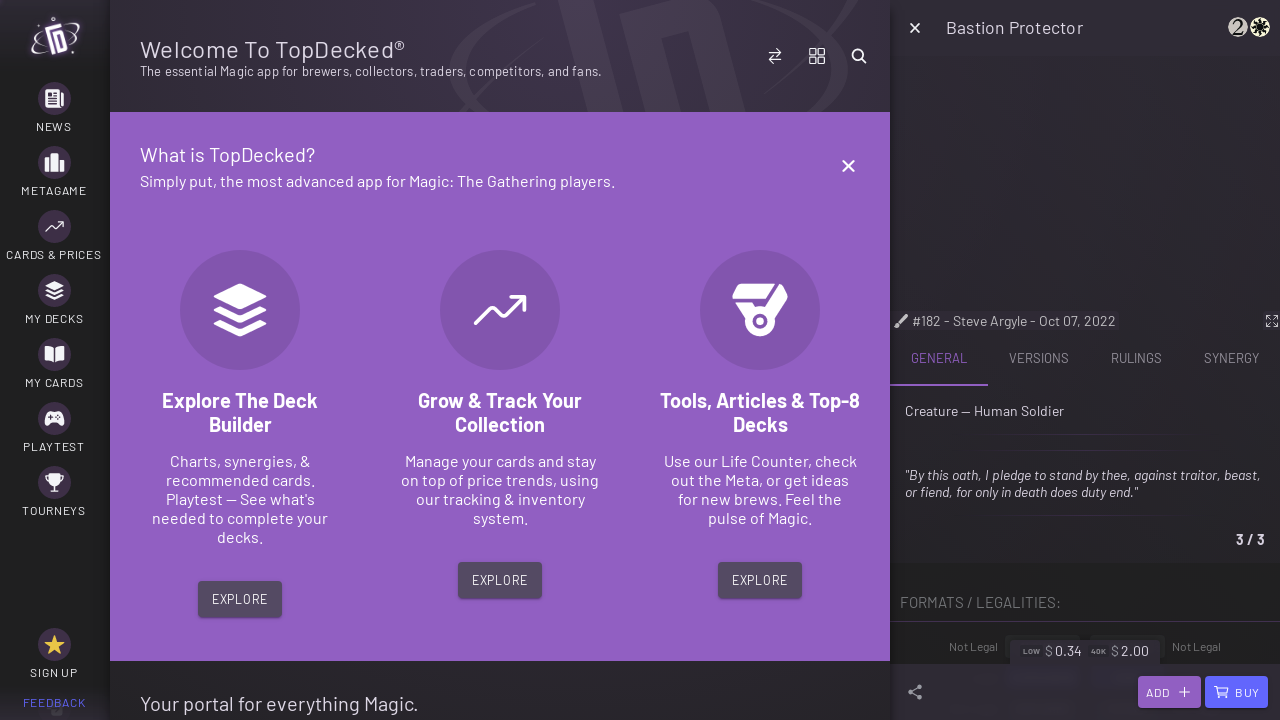

--- FILE ---
content_type: text/javascript
request_url: https://www.topdecked.com/7502.c73baf66e9ec4918.js
body_size: 9370
content:
"use strict";
!function(){try{var e="undefined"!=typeof window?window:"undefined"!=typeof global?global:"undefined"!=typeof globalThis?globalThis:"undefined"!=typeof self?self:{},n=(new e.Error).stack;n&&(e._sentryDebugIds=e._sentryDebugIds||{},e._sentryDebugIds[n]="d767edc6-8264-5bd7-8178-770324e57d50")}catch(e){}}();
(self.webpackChunkapp=self.webpackChunkapp||[]).push([[7502],{63468:(k,R,g)=>{g.d(R,{c:()=>T});var G=g(5447),c=g(962);let T=(()=>{var _;class E{}return(_=E).\u0275fac=function(W){return new(W||_)},_.\u0275mod=G.$C({type:_}),_.\u0275inj=c.G2t({}),E})()},87141:(k,R,g)=>{g.d(R,{a:()=>oe,Z:()=>le});var G=g(55533),c=g(5447),T=Object.freeze({Linear:Object.freeze({None:function(e){return e},In:function(e){return this.None(e)},Out:function(e){return this.None(e)},InOut:function(e){return this.None(e)}}),Quadratic:Object.freeze({In:function(e){return e*e},Out:function(e){return e*(2-e)},InOut:function(e){return(e*=2)<1?.5*e*e:-.5*(--e*(e-2)-1)}}),Cubic:Object.freeze({In:function(e){return e*e*e},Out:function(e){return--e*e*e+1},InOut:function(e){return(e*=2)<1?.5*e*e*e:.5*((e-=2)*e*e+2)}}),Quartic:Object.freeze({In:function(e){return e*e*e*e},Out:function(e){return 1- --e*e*e*e},InOut:function(e){return(e*=2)<1?.5*e*e*e*e:-.5*((e-=2)*e*e*e-2)}}),Quintic:Object.freeze({In:function(e){return e*e*e*e*e},Out:function(e){return--e*e*e*e*e+1},InOut:function(e){return(e*=2)<1?.5*e*e*e*e*e:.5*((e-=2)*e*e*e*e+2)}}),Sinusoidal:Object.freeze({In:function(e){return 1-Math.sin((1-e)*Math.PI/2)},Out:function(e){return Math.sin(e*Math.PI/2)},InOut:function(e){return.5*(1-Math.sin(Math.PI*(.5-e)))}}),Exponential:Object.freeze({In:function(e){return 0===e?0:Math.pow(1024,e-1)},Out:function(e){return 1===e?1:1-Math.pow(2,-10*e)},InOut:function(e){return 0===e?0:1===e?1:(e*=2)<1?.5*Math.pow(1024,e-1):.5*(2-Math.pow(2,-10*(e-1)))}}),Circular:Object.freeze({In:function(e){return 1-Math.sqrt(1-e*e)},Out:function(e){return Math.sqrt(1- --e*e)},InOut:function(e){return(e*=2)<1?-.5*(Math.sqrt(1-e*e)-1):.5*(Math.sqrt(1-(e-=2)*e)+1)}}),Elastic:Object.freeze({In:function(e){return 0===e?0:1===e?1:-Math.pow(2,10*(e-1))*Math.sin(5*(e-1.1)*Math.PI)},Out:function(e){return 0===e?0:1===e?1:Math.pow(2,-10*e)*Math.sin(5*(e-.1)*Math.PI)+1},InOut:function(e){return 0===e?0:1===e?1:(e*=2)<1?-.5*Math.pow(2,10*(e-1))*Math.sin(5*(e-1.1)*Math.PI):.5*Math.pow(2,-10*(e-1))*Math.sin(5*(e-1.1)*Math.PI)+1}}),Back:Object.freeze({In:function(e){var r=1.70158;return 1===e?1:e*e*((r+1)*e-r)},Out:function(e){var r=1.70158;return 0===e?0:--e*e*((r+1)*e+r)+1},InOut:function(e){var r=2.5949095;return(e*=2)<1?e*e*((r+1)*e-r)*.5:.5*((e-=2)*e*((r+1)*e+r)+2)}}),Bounce:Object.freeze({In:function(e){return 1-T.Bounce.Out(1-e)},Out:function(e){return e<1/2.75?7.5625*e*e:e<2/2.75?7.5625*(e-=1.5/2.75)*e+.75:e<2.5/2.75?7.5625*(e-=2.25/2.75)*e+.9375:7.5625*(e-=2.625/2.75)*e+.984375},InOut:function(e){return e<.5?.5*T.Bounce.In(2*e):.5*T.Bounce.Out(2*e-1)+.5}}),generatePow:function(e){return void 0===e&&(e=4),e=(e=e<Number.EPSILON?Number.EPSILON:e)>1e4?1e4:e,{In:function(r){return Math.pow(r,e)},Out:function(r){return 1-Math.pow(1-r,e)},InOut:function(r){return r<.5?Math.pow(2*r,e)/2:(1-Math.pow(2-2*r,e))/2+.5}}}}),_=function(){return performance.now()},E=function(){function e(){this._tweens={},this._tweensAddedDuringUpdate={}}return e.prototype.getAll=function(){var r=this;return Object.keys(this._tweens).map(function(l){return r._tweens[l]})},e.prototype.removeAll=function(){this._tweens={}},e.prototype.add=function(r){this._tweens[r.getId()]=r,this._tweensAddedDuringUpdate[r.getId()]=r},e.prototype.remove=function(r){delete this._tweens[r.getId()],delete this._tweensAddedDuringUpdate[r.getId()]},e.prototype.update=function(r,l){void 0===r&&(r=_()),void 0===l&&(l=!1);var t=Object.keys(this._tweens);if(0===t.length)return!1;for(;t.length>0;){this._tweensAddedDuringUpdate={};for(var i=0;i<t.length;i++){var n=this._tweens[t[i]];n&&!1===n.update(r,!l)&&!l&&delete this._tweens[t[i]]}t=Object.keys(this._tweensAddedDuringUpdate)}return!0},e}(),m={Linear:function(e,r){var l=e.length-1,t=l*r,i=Math.floor(t),n=m.Utils.Linear;return r<0?n(e[0],e[1],t):r>1?n(e[l],e[l-1],l-t):n(e[i],e[i+1>l?l:i+1],t-i)},Bezier:function(e,r){for(var l=0,t=e.length-1,i=Math.pow,n=m.Utils.Bernstein,s=0;s<=t;s++)l+=i(1-r,t-s)*i(r,s)*e[s]*n(t,s);return l},CatmullRom:function(e,r){var l=e.length-1,t=l*r,i=Math.floor(t),n=m.Utils.CatmullRom;return e[0]===e[l]?(r<0&&(i=Math.floor(t=l*(1+r))),n(e[(i-1+l)%l],e[i],e[(i+1)%l],e[(i+2)%l],t-i)):r<0?e[0]-(n(e[0],e[0],e[1],e[1],-t)-e[0]):r>1?e[l]-(n(e[l],e[l],e[l-1],e[l-1],t-l)-e[l]):n(e[i?i-1:0],e[i],e[l<i+1?l:i+1],e[l<i+2?l:i+2],t-i)},Utils:{Linear:function(e,r,l){return(r-e)*l+e},Bernstein:function(e,r){var l=m.Utils.Factorial;return l(e)/l(r)/l(e-r)},Factorial:function(){var e=[1];return function(r){var l=1;if(e[r])return e[r];for(var t=r;t>1;t--)l*=t;return e[r]=l,l}}(),CatmullRom:function(e,r,l,t,i){var n=.5*(l-e),s=.5*(t-r),o=i*i;return(2*r-2*l+n+s)*(i*o)+(-3*r+3*l-2*n-s)*o+n*i+r}}},W=function(){function e(){}return e.nextId=function(){return e._nextId++},e._nextId=0,e}(),D=new E,B=function(){function e(r,l){void 0===l&&(l=D),this._object=r,this._group=l,this._isPaused=!1,this._pauseStart=0,this._valuesStart={},this._valuesEnd={},this._valuesStartRepeat={},this._duration=1e3,this._isDynamic=!1,this._initialRepeat=0,this._repeat=0,this._yoyo=!1,this._isPlaying=!1,this._reversed=!1,this._delayTime=0,this._startTime=0,this._easingFunction=T.Linear.None,this._interpolationFunction=m.Linear,this._chainedTweens=[],this._onStartCallbackFired=!1,this._onEveryStartCallbackFired=!1,this._id=W.nextId(),this._isChainStopped=!1,this._propertiesAreSetUp=!1,this._goToEnd=!1}return e.prototype.getId=function(){return this._id},e.prototype.isPlaying=function(){return this._isPlaying},e.prototype.isPaused=function(){return this._isPaused},e.prototype.to=function(r,l){if(void 0===l&&(l=1e3),this._isPlaying)throw new Error("Can not call Tween.to() while Tween is already started or paused. Stop the Tween first.");return this._valuesEnd=r,this._propertiesAreSetUp=!1,this._duration=l,this},e.prototype.duration=function(r){return void 0===r&&(r=1e3),this._duration=r,this},e.prototype.dynamic=function(r){return void 0===r&&(r=!1),this._isDynamic=r,this},e.prototype.start=function(r,l){if(void 0===r&&(r=_()),void 0===l&&(l=!1),this._isPlaying)return this;if(this._group&&this._group.add(this),this._repeat=this._initialRepeat,this._reversed)for(var t in this._reversed=!1,this._valuesStartRepeat)this._swapEndStartRepeatValues(t),this._valuesStart[t]=this._valuesStartRepeat[t];if(this._isPlaying=!0,this._isPaused=!1,this._onStartCallbackFired=!1,this._onEveryStartCallbackFired=!1,this._isChainStopped=!1,this._startTime=r,this._startTime+=this._delayTime,!this._propertiesAreSetUp||l){if(this._propertiesAreSetUp=!0,!this._isDynamic){var i={};for(var n in this._valuesEnd)i[n]=this._valuesEnd[n];this._valuesEnd=i}this._setupProperties(this._object,this._valuesStart,this._valuesEnd,this._valuesStartRepeat,l)}return this},e.prototype.startFromCurrentValues=function(r){return this.start(r,!0)},e.prototype._setupProperties=function(r,l,t,i,n){for(var s in t){var o=r[s],h=Array.isArray(o),a=h?"array":typeof o,u=!h&&Array.isArray(t[s]);if("undefined"!==a&&"function"!==a){if(u){if(0===(d=t[s]).length)continue;for(var p=[o],f=0,w=d.length;f<w;f+=1){var C=this._handleRelativeValue(o,d[f]);if(isNaN(C)){u=!1,console.warn("Found invalid interpolation list. Skipping.");break}p.push(C)}u&&(t[s]=p)}if("object"!==a&&!h||!o||u)(typeof l[s]>"u"||n)&&(l[s]=o),h||(l[s]*=1),i[s]=u?t[s].slice().reverse():l[s]||0;else{l[s]=h?[]:{};var x=o;for(var v in x)l[s][v]=x[v];i[s]=h?[]:{};var d=t[s];if(!this._isDynamic){var b={};for(var v in d)b[v]=d[v];t[s]=d=b}this._setupProperties(x,l[s],d,i[s],n)}}}},e.prototype.stop=function(){return this._isChainStopped||(this._isChainStopped=!0,this.stopChainedTweens()),this._isPlaying?(this._group&&this._group.remove(this),this._isPlaying=!1,this._isPaused=!1,this._onStopCallback&&this._onStopCallback(this._object),this):this},e.prototype.end=function(){return this._goToEnd=!0,this.update(1/0),this},e.prototype.pause=function(r){return void 0===r&&(r=_()),this._isPaused||!this._isPlaying||(this._isPaused=!0,this._pauseStart=r,this._group&&this._group.remove(this)),this},e.prototype.resume=function(r){return void 0===r&&(r=_()),this._isPaused&&this._isPlaying?(this._isPaused=!1,this._startTime+=r-this._pauseStart,this._pauseStart=0,this._group&&this._group.add(this),this):this},e.prototype.stopChainedTweens=function(){for(var r=0,l=this._chainedTweens.length;r<l;r++)this._chainedTweens[r].stop();return this},e.prototype.group=function(r){return void 0===r&&(r=D),this._group=r,this},e.prototype.delay=function(r){return void 0===r&&(r=0),this._delayTime=r,this},e.prototype.repeat=function(r){return void 0===r&&(r=0),this._initialRepeat=r,this._repeat=r,this},e.prototype.repeatDelay=function(r){return this._repeatDelayTime=r,this},e.prototype.yoyo=function(r){return void 0===r&&(r=!1),this._yoyo=r,this},e.prototype.easing=function(r){return void 0===r&&(r=T.Linear.None),this._easingFunction=r,this},e.prototype.interpolation=function(r){return void 0===r&&(r=m.Linear),this._interpolationFunction=r,this},e.prototype.chain=function(){for(var r=[],l=0;l<arguments.length;l++)r[l]=arguments[l];return this._chainedTweens=r,this},e.prototype.onStart=function(r){return this._onStartCallback=r,this},e.prototype.onEveryStart=function(r){return this._onEveryStartCallback=r,this},e.prototype.onUpdate=function(r){return this._onUpdateCallback=r,this},e.prototype.onRepeat=function(r){return this._onRepeatCallback=r,this},e.prototype.onComplete=function(r){return this._onCompleteCallback=r,this},e.prototype.onStop=function(r){return this._onStopCallback=r,this},e.prototype.update=function(r,l){if(void 0===r&&(r=_()),void 0===l&&(l=!0),this._isPaused)return!0;var t,i;if(!this._goToEnd&&!this._isPlaying){if(r>this._startTime+this._duration)return!1;l&&this.start(r,!0)}if(this._goToEnd=!1,r<this._startTime)return!0;!1===this._onStartCallbackFired&&(this._onStartCallback&&this._onStartCallback(this._object),this._onStartCallbackFired=!0),!1===this._onEveryStartCallbackFired&&(this._onEveryStartCallback&&this._onEveryStartCallback(this._object),this._onEveryStartCallbackFired=!0),i=(r-this._startTime)/this._duration;var s=this._easingFunction(i=0===this._duration||i>1?1:i);if(this._updateProperties(this._object,this._valuesStart,this._valuesEnd,s),this._onUpdateCallback&&this._onUpdateCallback(this._object,i),1===i){if(this._repeat>0){for(t in isFinite(this._repeat)&&this._repeat--,this._valuesStartRepeat)!this._yoyo&&"string"==typeof this._valuesEnd[t]&&(this._valuesStartRepeat[t]=this._valuesStartRepeat[t]+parseFloat(this._valuesEnd[t])),this._yoyo&&this._swapEndStartRepeatValues(t),this._valuesStart[t]=this._valuesStartRepeat[t];return this._yoyo&&(this._reversed=!this._reversed),this._startTime=void 0!==this._repeatDelayTime?r+this._repeatDelayTime:r+this._delayTime,this._onRepeatCallback&&this._onRepeatCallback(this._object),this._onEveryStartCallbackFired=!1,!0}this._onCompleteCallback&&this._onCompleteCallback(this._object);for(var o=0,h=this._chainedTweens.length;o<h;o++)this._chainedTweens[o].start(this._startTime+this._duration,!1);return this._isPlaying=!1,!1}return!0},e.prototype._updateProperties=function(r,l,t,i){for(var n in t)if(void 0!==l[n]){var s=l[n]||0,o=t[n],h=Array.isArray(r[n]),a=Array.isArray(o);!h&&a?r[n]=this._interpolationFunction(o,i):"object"==typeof o&&o?this._updateProperties(r[n],s,o,i):"number"==typeof(o=this._handleRelativeValue(s,o))&&(r[n]=s+(o-s)*i)}},e.prototype._handleRelativeValue=function(r,l){return"string"!=typeof l?l:"+"===l.charAt(0)||"-"===l.charAt(0)?r+parseFloat(l):parseFloat(l)},e.prototype._swapEndStartRepeatValues=function(r){var l=this._valuesStartRepeat[r],t=this._valuesEnd[r];this._valuesStartRepeat[r]="string"==typeof t?this._valuesStartRepeat[r]+parseFloat(t):this._valuesEnd[r],this._valuesEnd[r]=l},e}(),I=D,J=(I.getAll.bind(I),I.removeAll.bind(I),I.add.bind(I),I.remove.bind(I),I.update.bind(I),g(92938)),ee=g(51217);const te=["header"],ie=["container"],re=["content"],se=["invisiblePadding"],ne=["*"];function le(){return{checkResizeInterval:1e3,modifyOverflowStyleOfParentScroll:!0,resizeBypassRefreshThreshold:5,scrollAnimationTime:750,scrollDebounceTime:10,scrollThrottlingTime:10,stripedTable:!1}}let oe=(()=>{var e;class r{get viewPortInfo(){const t=this.previousViewPort||{};return{startIndex:t.startIndex||0,endIndex:t.endIndex||0,scrollStartPosition:t.scrollStartPosition||0,scrollEndPosition:t.scrollEndPosition||0,maxScrollPosition:t.maxScrollPosition||0,startIndexWithBuffer:t.startIndexWithBuffer||0,endIndexWithBuffer:t.endIndexWithBuffer||0}}get enableUnequalChildrenSizes(){return this._enableUnequalChildrenSizes}set enableUnequalChildrenSizes(t){this._enableUnequalChildrenSizes!==t&&(this._enableUnequalChildrenSizes=t,this.minMeasuredChildWidth=void 0,this.minMeasuredChildHeight=void 0)}get bufferAmount(){return"number"==typeof this._bufferAmount&&this._bufferAmount>=0?this._bufferAmount:5}set bufferAmount(t){this._bufferAmount=t}get scrollThrottlingTime(){return this._scrollThrottlingTime}set scrollThrottlingTime(t){this._scrollThrottlingTime=t,this.updateOnScrollFunction()}get scrollDebounceTime(){return this._scrollDebounceTime}set scrollDebounceTime(t){this._scrollDebounceTime=t,this.updateOnScrollFunction()}get checkResizeInterval(){return this._checkResizeInterval}set checkResizeInterval(t){this._checkResizeInterval!==t&&(this._checkResizeInterval=t,this.addScrollEventHandlers())}get items(){return this._items}set items(t){t!==this._items&&(this._items=t||[],this.refresh_internal(!0))}get horizontal(){return this._horizontal}set horizontal(t){this._horizontal=t,this.updateDirection()}get parentScroll(){return this._parentScroll}set parentScroll(t){if(this._parentScroll===t)return;this.revertParentOverscroll(),this._parentScroll=t,this.addScrollEventHandlers();const i=this.getScrollElement();this.modifyOverflowStyleOfParentScroll&&i!==this.element.nativeElement&&(this.oldParentScrollOverflow={x:i.style["overflow-x"],y:i.style["overflow-y"]},i.style["overflow-y"]=this.horizontal?"visible":"auto",i.style["overflow-x"]=this.horizontal?"auto":"visible")}constructor(t,i,n,s,o,h,a){this.element=t,this.platform=i,this.renderer=n,this.zone=s,this._cdr=o,this.checkResizeOnModify=!1,this.window=window,this.executeRefreshOutsideAngularZone=!1,this._enableUnequalChildrenSizes=!1,this.RTL=!1,this.calculateDimensionsAutomatically=!0,this.useMarginInsteadOfTranslate=!1,this.ssrViewportWidth=1920,this.ssrViewportHeight=1080,this._items=[],this.vsUpdate=new c.bkB,this.vsChange=new c.bkB,this.vsStart=new c.bkB,this.vsEnd=new c.bkB,this.calculatedScrollbarWidth=0,this.calculatedScrollbarHeight=0,this._scrollContainerHeight=void 0,this._scrollContainerWidth=void 0,this.padding=0,this.previousViewPort={},this.cachedPageSize=0,this.previousScrollNumberElements=0,this.compareItems=(u,d)=>u===d,this.isAngularUniversalSSR=(0,G.Vy)(h),this.checkResizeInterval=a.checkResizeInterval,this.modifyOverflowStyleOfParentScroll=a.modifyOverflowStyleOfParentScroll,this.resizeBypassRefreshThreshold=a.resizeBypassRefreshThreshold,this.scrollAnimationTime=a.scrollAnimationTime,this.scrollDebounceTime=a.scrollDebounceTime,this.scrollThrottlingTime=a.scrollThrottlingTime,this.scrollbarHeight=a.scrollbarHeight,this.scrollbarWidth=a.scrollbarWidth,this.stripedTable=a.stripedTable,this.horizontal=!1,this.bufferAmount=20,this.scrollThrottlingTime=50,this.scrollDebounceTime=25,i.is("ios"),this.resetWrapGroupDimensions()}updateOnScrollFunction(){this.onScroll=this.scrollDebounceTime?this.debounce(()=>{this.refresh_internal(!1)},this.scrollDebounceTime):this.scrollThrottlingTime?this.throttleTrailing(()=>{this.refresh_internal(!1)},this.scrollThrottlingTime):()=>{this.refresh_internal(!1)}}revertParentOverscroll(){const t=this.getScrollElement();t&&this.oldParentScrollOverflow&&(t.style["overflow-y"]=this.oldParentScrollOverflow.y,t.style["overflow-x"]=this.oldParentScrollOverflow.x),this.oldParentScrollOverflow=void 0}ngOnInit(){this.addScrollEventHandlers()}ngOnDestroy(){this.removeScrollEventHandlers(),this.revertParentOverscroll()}ngOnChanges(t){const i=this.cachedItemsLength!==this.items.length;this.cachedItemsLength=this.items.length,this.refresh_internal(i||!t.items||!t.items.previousValue||0===t.items.previousValue.length)}ngDoCheck(){if(this.cachedItemsLength!==this.items.length)return this.cachedItemsLength=this.items.length,void this.refresh_internal(!0);if(this.previousViewPort&&this.viewPortItems&&this.viewPortItems.length>0){let t=!1;for(let i=0;i<this.viewPortItems.length;++i)if(!this.compareItems(this.items[this.previousViewPort.startIndexWithBuffer+i],this.viewPortItems[i])){t=!0;break}t&&this.refresh_internal(!0)}}refresh(){this.refresh_internal(!0)}invalidateAllCachedMeasurements(){this.wrapGroupDimensions={maxChildSizePerWrapGroup:[],numberOfKnownWrapGroupChildSizes:0,sumOfKnownWrapGroupChildWidths:0,sumOfKnownWrapGroupChildHeights:0},this.minMeasuredChildWidth=void 0,this.minMeasuredChildHeight=void 0,this.refresh_internal(!1)}invalidateCachedMeasurementForItem(t){if(this.enableUnequalChildrenSizes){const i=this.items&&this.items.indexOf(t);i>=0&&this.invalidateCachedMeasurementAtIndex(i)}else this.minMeasuredChildWidth=void 0,this.minMeasuredChildHeight=void 0;this.refresh_internal(!1)}invalidateCachedMeasurementAtIndex(t){if(this.enableUnequalChildrenSizes){const i=this.wrapGroupDimensions.maxChildSizePerWrapGroup[t];i&&(this.wrapGroupDimensions.maxChildSizePerWrapGroup[t]=void 0,--this.wrapGroupDimensions.numberOfKnownWrapGroupChildSizes,this.wrapGroupDimensions.sumOfKnownWrapGroupChildWidths-=i.childWidth||0,this.wrapGroupDimensions.sumOfKnownWrapGroupChildHeights-=i.childHeight||0)}else this.minMeasuredChildWidth=void 0,this.minMeasuredChildHeight=void 0;this.refresh_internal(!1)}scrollInto(t,i=!0,n=0,s,o){const h=this.items.indexOf(t);-1!==h&&this.scrollToIndex(h,i,n,s,o)}scrollToIndex(t,i=!0,n=0,s,o){let h=5;const a=()=>{if(--h,h<=0)return void(o&&o());const u=this.calculateDimensions(),d=Math.min(Math.max(t,0),u.itemCount-1);this.previousViewPort.startIndex!==d?this.scrollToIndex_internal(t,i,n,0,a):o&&o()};this.scrollToIndex_internal(t,i,n,s,a)}scrollToIndex_internal(t,i=!0,n=0,s,o){s=void 0===s?this.scrollAnimationTime:s;const h=this.calculateDimensions();let a=this.calculatePadding(t,h)+n;i||(a-=h.wrapGroupsPerPage*h[this._childScrollDim]),this.scrollToPosition(a,s,o)}scrollToPosition(t,i,n){t+=this.getElementsOffset(),i=void 0===i?this.scrollAnimationTime:i;const s=this.getScrollElement();let o;if(this.currentTween&&(this.currentTween.stop(),this.currentTween=void 0),!i)return this.renderer.setProperty(s,this._scrollType,t),void this.refresh_internal(!1,n);const h={scrollPosition:s[this._scrollType]},a=new B(h).to({scrollPosition:t},i).easing(T.Quadratic.Out).onUpdate(d=>{isNaN(d.scrollPosition)||(this.renderer.setProperty(s,this._scrollType,d.scrollPosition),this.refresh_internal(!1))}).onStop(()=>{cancelAnimationFrame(o)}).start(),u=d=>{if(a.isPlaying()){if(a.update(d),h.scrollPosition===t)return void this.refresh_internal(!1,n);this.zone.runOutsideAngular(()=>{o=requestAnimationFrame(u)})}};u(),this.currentTween=a}getElementSize(t){const i=t.getBoundingClientRect(),n=getComputedStyle(t),s=parseInt(n["margin-top"],10)||0,o=parseInt(n["margin-bottom"],10)||0,h=parseInt(n["margin-left"],10)||0,a=parseInt(n["margin-right"],10)||0;return{top:i.top+s,bottom:i.bottom+o,left:i.left+h,right:i.right+a,width:i.width+h+a,height:i.height+s+o}}checkScrollElementResized(){const t=this.getElementSize(this.getScrollElement());let i;if(this.previousScrollBoundingRect){const n=Math.abs(t.width-this.previousScrollBoundingRect.width),s=Math.abs(t.height-this.previousScrollBoundingRect.height);i=n>this.resizeBypassRefreshThreshold||s>this.resizeBypassRefreshThreshold}else i=!0;i&&(this.previousScrollBoundingRect=t,t.width>0&&t.height>0&&this.refresh_internal(!1))}updateDirection(){this.horizontal?(this._childScrollDim="childWidth",this._invisiblePaddingProperty="scaleX",this._marginDir="margin-left",this._offsetType="offsetLeft",this._pageOffsetType="pageXOffset",this._scrollType="scrollLeft",this._translateDir="translateX"):(this._childScrollDim="childHeight",this._invisiblePaddingProperty="scaleY",this._marginDir="margin-top",this._offsetType="offsetTop",this._pageOffsetType="pageYOffset",this._scrollType="scrollTop",this._translateDir="translateY")}debounce(t,i){const n=this.throttleTrailing(t,i),s=()=>{n.cancel(),n.apply(this,arguments)};return s.cancel=function(){n.cancel()},s}throttleTrailing(t,i){let n,s=arguments;const o=()=>{const h=this;s=arguments,!n&&(i<=0?t.apply(h,s):n=setTimeout(function(){n=void 0,t.apply(h,s)},i))};return o.cancel=function(){n&&(clearTimeout(n),n=void 0)},o}refresh_internal(t,i,n=2){if(t&&this.previousViewPort&&this.previousViewPort.scrollStartPosition>0){const s=this.previousViewPort,o=this.viewPortItems,h=i;i=()=>{const a=this.previousViewPort.scrollLength-s.scrollLength;if(a>0&&this.viewPortItems){const u=o[0],d=this.items.findIndex(p=>this.compareItems(u,p));if(d>this.previousViewPort.startIndexWithBuffer){let p=!1;for(let f=1;f<this.viewPortItems.length;++f)if(!this.compareItems(this.items[d+f],o[f])){p=!0;break}if(!p)return void this.scrollToPosition(this.previousViewPort.scrollStartPosition+a,0,h)}}h&&h()}}this.zone.runOutsideAngular(()=>{requestAnimationFrame(()=>{t&&this.checkResizeOnModify&&this.resetWrapGroupDimensions();const s=this.calculateViewport(),o=t||s.startIndex!==this.previousViewPort.startIndex,h=t||s.endIndex!==this.previousViewPort.endIndex,a=s.scrollLength!==this.previousViewPort.scrollLength,u=s.padding!==this.previousViewPort.padding,d=s.scrollStartPosition!==this.previousViewPort.scrollStartPosition||s.scrollEndPosition!==this.previousViewPort.scrollEndPosition||s.maxScrollPosition!==this.previousViewPort.maxScrollPosition;if(this.previousViewPort=s,a&&(this.renderer.setStyle(this.invisiblePaddingElementRef.nativeElement,"transform",`${this._invisiblePaddingProperty}(${s.scrollLength})`),this.renderer.setStyle(this.invisiblePaddingElementRef.nativeElement,"webkitTransform",`${this._invisiblePaddingProperty}(${s.scrollLength})`),this.calculateDimensionsAutomatically&&(this.renderer.setStyle(this.element.nativeElement,"height",void 0!==this._scrollContainerHeight?this._scrollContainerHeight+"px":"unset"),this.renderer.setStyle(this.element.nativeElement,"width",void 0!==this._scrollContainerWidth?this._scrollContainerWidth+"px":"unset"))),u&&(this.useMarginInsteadOfTranslate?this.renderer.setStyle(this.contentElementRef.nativeElement,this._marginDir,`${s.padding}px`):(this.renderer.setStyle(this.contentElementRef.nativeElement,"transform",`${this._translateDir}(${s.padding}px)`),this.renderer.setStyle(this.contentElementRef.nativeElement,"webkitTransform",`${this._translateDir}(${s.padding}px)`))),this.headerElementRef){const f=this.getScrollElement()[this._scrollType],w=this.getElementsOffset(),C=Math.max(f-s.padding-w+this.headerElementRef.nativeElement.clientHeight,0);this.renderer.setStyle(this.headerElementRef.nativeElement,"transform",`${this._translateDir}(${C}px)`),this.renderer.setStyle(this.headerElementRef.nativeElement,"webkitTransform",`${this._translateDir}(${C}px)`)}const p=o||h?{startIndex:s.startIndex,endIndex:s.endIndex,scrollStartPosition:s.scrollStartPosition,scrollEndPosition:s.scrollEndPosition,startIndexWithBuffer:s.startIndexWithBuffer,endIndexWithBuffer:s.endIndexWithBuffer,maxScrollPosition:s.maxScrollPosition}:void 0;if(o||h||d){const f=()=>{this.viewPortItems=s.startIndexWithBuffer>=0&&s.endIndexWithBuffer>=0?this.items.slice(s.startIndexWithBuffer,s.endIndexWithBuffer+1):[],this.vsUpdate.emit(this.viewPortItems),o&&this.vsStart.emit(p),h&&this.vsEnd.emit(p),(o||h)&&this.vsChange.emit(p),n>0?this.refresh_internal(!1,i,n-1):i&&i()};this.executeRefreshOutsideAngularZone?f():this.zone.run(f)}else{if(n>0&&(a||u))return void this.refresh_internal(!1,i,n-1);i&&i()}})})}getScrollElement(){return this.parentScroll instanceof Window?document.scrollingElement||document.documentElement||document.body:this.parentScroll||this.element.nativeElement}addScrollEventHandlers(){if(this.isAngularUniversalSSR)return;const t=this.getScrollElement();this.removeScrollEventHandlers(),this.zone.runOutsideAngular(()=>{this.parentScroll instanceof Window?(this.disposeScrollHandler=this.renderer.listen("window","scroll",this.onScroll),this.disposeResizeHandler=this.renderer.listen("window","resize",this.onScroll)):(this.disposeScrollHandler=this.renderer.listen(t,"scroll",this.onScroll),this._checkResizeInterval>0&&(this.checkScrollElementResizedTimer=setInterval(()=>{this.checkScrollElementResized()},this._checkResizeInterval)))})}removeScrollEventHandlers(){this.checkScrollElementResizedTimer&&clearInterval(this.checkScrollElementResizedTimer),this.disposeScrollHandler&&(this.disposeScrollHandler(),this.disposeScrollHandler=void 0),this.disposeResizeHandler&&(this.disposeResizeHandler(),this.disposeResizeHandler=void 0)}getElementsOffset(){if(this.isAngularUniversalSSR)return 0;let t=0;if(this.containerElementRef&&this.containerElementRef.nativeElement&&(t+=this.containerElementRef.nativeElement[this._offsetType]),this.parentScroll){const i=this.getScrollElement(),n=this.getElementSize(this.element.nativeElement),s=this.getElementSize(i);t+=this.horizontal?n.left-s.left:n.top-s.top,this.parentScroll instanceof Window||(t+=i[this._scrollType])}return t}countItemsPerWrapGroup(){if(this.isAngularUniversalSSR)return Math.round(this.horizontal?this.ssrViewportHeight/this.ssrChildHeight:this.ssrViewportWidth/this.ssrChildWidth);const t=this.horizontal?"offsetLeft":"offsetTop",i=(this.containerElementRef&&this.containerElementRef.nativeElement||this.contentElementRef.nativeElement).children,n=i?i.length:0;if(0===n)return 1;const s=i[0][t];let o=1;for(;o<n&&s===i[o][t];)++o;return o}getScrollStartPosition(){let t;return this.parentScroll instanceof Window&&(t=window[this._pageOffsetType]),t||this.getScrollElement()[this._scrollType]||0}resetWrapGroupDimensions(){const t=this.wrapGroupDimensions;if(this.invalidateAllCachedMeasurements(),!this.enableUnequalChildrenSizes||!t||0===t.numberOfKnownWrapGroupChildSizes)return;const i=this.countItemsPerWrapGroup();for(let n=0;n<t.maxChildSizePerWrapGroup.length;++n){const s=t.maxChildSizePerWrapGroup[n];if(!s||!s.items||!s.items.length)continue;if(s.items.length!==i)return;let o=!1;const h=i*n;for(let a=0;a<i;++a)if(!this.compareItems(s.items[a],this.items[h+a])){o=!0;break}o||(++this.wrapGroupDimensions.numberOfKnownWrapGroupChildSizes,this.wrapGroupDimensions.sumOfKnownWrapGroupChildWidths+=s.childWidth||0,this.wrapGroupDimensions.sumOfKnownWrapGroupChildHeights+=s.childHeight||0,this.wrapGroupDimensions.maxChildSizePerWrapGroup[n]=s)}}calculateDimensions(){const t=this.getScrollElement();this.calculatedScrollbarHeight=Math.max(Math.min(t.offsetHeight-t.clientHeight,25),this.calculatedScrollbarHeight),this.calculatedScrollbarWidth=Math.max(Math.min(t.offsetWidth-t.clientWidth,25),this.calculatedScrollbarWidth);let n=t.offsetWidth-(this.scrollbarWidth||this.calculatedScrollbarWidth||(this.horizontal?0:25)),s=t.offsetHeight-(this.scrollbarHeight||this.calculatedScrollbarHeight||(this.horizontal?25:0));const o=this.containerElementRef&&this.containerElementRef.nativeElement||this.contentElementRef.nativeElement,h=this.countItemsPerWrapGroup();let a,u,d;if(this.isAngularUniversalSSR){n=this.ssrViewportWidth,s=this.ssrViewportHeight,u=this.ssrChildWidth,d=this.ssrChildHeight;const P=Math.max(Math.ceil(n/u),1),S=Math.max(Math.ceil(s/d),1);a=this.horizontal?P:S}else if(this.enableUnequalChildrenSizes){let P=t[this._scrollType]-(this.previousViewPort?this.previousViewPort.padding:0),S=this.previousViewPort.startIndexWithBuffer||0,M=Math.ceil(S/h),y=0,z=0,A=0,H=0;a=0;for(let L=0;L<o.children.length;++L){++S;const N=this.getElementSize(o.children[L]);if(y=Math.max(y,N.width),z=Math.max(z,N.height),S%h===0){const V=this.wrapGroupDimensions.maxChildSizePerWrapGroup[M];V&&(--this.wrapGroupDimensions.numberOfKnownWrapGroupChildSizes,this.wrapGroupDimensions.sumOfKnownWrapGroupChildWidths-=V.childWidth||0,this.wrapGroupDimensions.sumOfKnownWrapGroupChildHeights-=V.childHeight||0),++this.wrapGroupDimensions.numberOfKnownWrapGroupChildSizes;const de=this.items.slice(S-h,S);if(this.wrapGroupDimensions.maxChildSizePerWrapGroup[M]={childWidth:y,childHeight:z,items:de},this.wrapGroupDimensions.sumOfKnownWrapGroupChildWidths+=y,this.wrapGroupDimensions.sumOfKnownWrapGroupChildHeights+=z,this.horizontal){let O=Math.min(y,Math.max(n-A,0));if(P>0){const U=Math.min(P,O);O-=U,P-=U}A+=O,O>0&&n>=A&&++a}else{let O=Math.min(z,Math.max(s-H,0));if(P>0){const U=Math.min(P,O);O-=U,P-=U}H+=O,O>0&&s>=H&&++a}++M,y=0,z=0}}u=this.childWidth||this.wrapGroupDimensions.sumOfKnownWrapGroupChildWidths/this.wrapGroupDimensions.numberOfKnownWrapGroupChildSizes||n,d=this.childHeight||this.wrapGroupDimensions.sumOfKnownWrapGroupChildHeights/this.wrapGroupDimensions.numberOfKnownWrapGroupChildSizes||s,this.horizontal?n>A&&(a+=Math.ceil((n-A)/u)):s>H&&(a+=Math.ceil((s-H)/d))}else{if(o.children.length>0){(!this.childWidth||!this.childHeight)&&(!this.minMeasuredChildWidth&&n>0&&(this.minMeasuredChildWidth=n),!this.minMeasuredChildHeight&&s>0&&(this.minMeasuredChildHeight=s));const y=this.getElementSize(o.children[0]);this.minMeasuredChildWidth=Math.min(this.minMeasuredChildWidth,y.width),this.minMeasuredChildHeight=Math.min(this.minMeasuredChildHeight,y.height)}u=this.childWidth||this.minMeasuredChildWidth||n,d=this.childHeight||this.minMeasuredChildHeight||s;const P=Math.max(Math.ceil(n/u),1),S=Math.max(Math.ceil(s/d),1);if(a=this.horizontal?P:S,this.calculateDimensionsAutomatically)if(this.horizontal){var p;this._scrollContainerHeight=void 0,this._scrollContainerWidth=(null!=u?u:0)*Math.ceil((null===(p=this._items)||void 0===p?void 0:p.length)/h)}else{var f;this._scrollContainerHeight=(null!=d?d:0)*Math.ceil((null===(f=this._items)||void 0===f?void 0:f.length)/h),this._scrollContainerWidth=void 0}}const w=this.items.length,C=h*a,x=w/C,v=Math.ceil(w/h);let b=0;const F=this.horizontal?u:d;if(this.enableUnequalChildrenSizes){let P=0;for(let S=0;S<v;++S){const M=this.wrapGroupDimensions.maxChildSizePerWrapGroup[S]&&this.wrapGroupDimensions.maxChildSizePerWrapGroup[S][this._childScrollDim];M?b+=M:++P}b+=Math.round(P*F)}else b=v*F;this.headerElementRef&&(b+=this.headerElementRef.nativeElement.clientHeight);const K=this.horizontal?n:s;return{childHeight:d,childWidth:u,itemCount:w,itemsPerPage:C,itemsPerWrapGroup:h,maxScrollPosition:Math.max(b-K,0),pageCount_fractional:x,scrollLength:b,viewportLength:K,wrapGroupsPerPage:a}}calculatePadding(t,i){if(0===i.itemCount)return 0;const n=i[this._childScrollDim],s=Math.floor(t/i.itemsPerWrapGroup)||0;if(!this.enableUnequalChildrenSizes)return n*s;let o=0,h=0;for(let a=0;a<s;++a){const u=this.wrapGroupDimensions.maxChildSizePerWrapGroup[a]&&this.wrapGroupDimensions.maxChildSizePerWrapGroup[a][this._childScrollDim];u?h+=u:++o}return h+=Math.round(o*n),h}calculatePageInfo(t,i){let n=0;if(this.enableUnequalChildrenSizes){const w=Math.ceil(i.itemCount/i.itemsPerWrapGroup);let C=0;const x=i[this._childScrollDim];for(let v=0;v<w;++v){if(C+=this.wrapGroupDimensions.maxChildSizePerWrapGroup[v]&&this.wrapGroupDimensions.maxChildSizePerWrapGroup[v][this._childScrollDim]||x,t<C){n=v/w;break}}}else n=t/i.scrollLength;const s=Math.min(Math.max(n*i.pageCount_fractional,0),i.pageCount_fractional)*i.itemsPerPage,o=i.itemCount-i.itemsPerPage-1;let h=Math.min(Math.floor(s),o);if(h-=h%i.itemsPerWrapGroup,this.stripedTable){const w=2*i.itemsPerWrapGroup;h%w!==0&&(h=Math.max(h-h%w,0))}let a=Math.ceil(s)+i.itemsPerPage-1;const u=(a+1)%i.itemsPerWrapGroup;u>0&&(a+=i.itemsPerWrapGroup-u),isNaN(h)&&(h=0),isNaN(a)&&(a=0),h=Math.min(Math.max(h,0),i.itemCount-1),a=Math.min(Math.max(a,0),i.itemCount-1);const d=this.bufferAmount*i.itemsPerWrapGroup;return{startIndex:h,endIndex:a,startIndexWithBuffer:Math.min(Math.max(h-d,0),i.itemCount-1),endIndexWithBuffer:Math.min(Math.max(a+d,0),i.itemCount-1),scrollStartPosition:t,scrollEndPosition:t+i.viewportLength,maxScrollPosition:i.maxScrollPosition}}calculateViewport(){const t=this.calculateDimensions(),i=this.getElementsOffset();let n=this.getScrollStartPosition();n>t.scrollLength+i&&!(this.parentScroll instanceof Window)?n=t.scrollLength:n-=i,n=Math.max(0,n);const s=this.calculatePageInfo(n,t),o=this.calculatePadding(s.startIndexWithBuffer,t),h=t.scrollLength;return{startIndex:s.startIndex,endIndex:s.endIndex,startIndexWithBuffer:s.startIndexWithBuffer,endIndexWithBuffer:s.endIndexWithBuffer,padding:Math.round(o),scrollLength:Math.round(h),scrollStartPosition:s.scrollStartPosition,scrollEndPosition:s.scrollEndPosition,maxScrollPosition:s.maxScrollPosition}}}return(e=r).\u0275fac=function(t){return new(t||e)(c.rXU(c.aKT),c.rXU(ee.OD),c.rXU(c.sFG),c.rXU(c.SKi),c.rXU(J.gRc),c.rXU(c.Agw),c.rXU("virtual-scroller-default-options",8))},e.\u0275cmp=c.VBU({type:e,selectors:[["td-virtual-scroll"],["virtual-scroller"],["","virtualScroller",""]],contentQueries:function(t,i,n){if(1&t&&(c.wni(n,te,5,c.aKT),c.wni(n,ie,5,c.aKT)),2&t){let s;c.mGM(s=c.lsd())&&(i.headerElementRef=s.first),c.mGM(s=c.lsd())&&(i.containerElementRef=s.first)}},viewQuery:function(t,i){if(1&t&&(c.GBs(re,7,c.aKT),c.GBs(se,7,c.aKT)),2&t){let n;c.mGM(n=c.lsd())&&(i.contentElementRef=n.first),c.mGM(n=c.lsd())&&(i.invisiblePaddingElementRef=n.first)}},hostVars:8,hostBindings:function(t,i){2&t&&c.AVh("horizontal",i.horizontal)("vertical",!i.horizontal)("selfScroll",!i.parentScroll)("rtl",i.RTL)},inputs:{enableUnequalChildrenSizes:"enableUnequalChildrenSizes",bufferAmount:"bufferAmount",scrollThrottlingTime:"scrollThrottlingTime",scrollDebounceTime:"scrollDebounceTime",checkResizeInterval:"checkResizeInterval",checkResizeOnModify:"checkResizeOnModify",items:"items",horizontal:"horizontal",parentScroll:"parentScroll",executeRefreshOutsideAngularZone:"executeRefreshOutsideAngularZone",RTL:"RTL",calculateDimensionsAutomatically:"calculateDimensionsAutomatically",useMarginInsteadOfTranslate:"useMarginInsteadOfTranslate",modifyOverflowStyleOfParentScroll:"modifyOverflowStyleOfParentScroll",stripedTable:"stripedTable",scrollbarWidth:"scrollbarWidth",scrollbarHeight:"scrollbarHeight",childWidth:"childWidth",childHeight:"childHeight",ssrChildWidth:"ssrChildWidth",ssrChildHeight:"ssrChildHeight",ssrViewportWidth:"ssrViewportWidth",ssrViewportHeight:"ssrViewportHeight",scrollAnimationTime:"scrollAnimationTime",resizeBypassRefreshThreshold:"resizeBypassRefreshThreshold",compareItems:"compareItems"},outputs:{vsUpdate:"vsUpdate",vsChange:"vsChange",vsStart:"vsStart",vsEnd:"vsEnd"},exportAs:["virtualScroller"],standalone:!1,features:[c.OA$],ngContentSelectors:ne,decls:5,vars:0,consts:[["invisiblePadding",""],["content",""],[1,"total-padding"],[1,"scrollable-content"]],template:function(t,i){1&t&&(c.NAR(),c.nrm(0,"div",2,0),c.j41(2,"div",3,1),c.SdG(4),c.k0s())},styles:["[_nghost-%COMP%]{position:relative;display:block;-webkit-overflow-scrolling:touch}.horizontal.selfScroll[_nghost-%COMP%]{overflow-y:visible;overflow-x:auto}.horizontal.selfScroll.rtl[_nghost-%COMP%]{transform:scaleX(-1)}.vertical.selfScroll[_nghost-%COMP%]{overflow-y:auto;overflow-x:visible}.scrollable-content[_ngcontent-%COMP%]{top:0;left:0;width:100%;height:100%;max-width:100vw;max-height:100vh;position:absolute}.scrollable-content[_ngcontent-%COMP%]    >*{box-sizing:border-box}.horizontal[_nghost-%COMP%]{white-space:nowrap}.horizontal[_nghost-%COMP%]   .scrollable-content[_ngcontent-%COMP%]{display:flex}.horizontal[_nghost-%COMP%]   .scrollable-content[_ngcontent-%COMP%]    >*{flex-shrink:0;flex-grow:0;white-space:initial}.horizontal.rtl[_nghost-%COMP%]   .scrollable-content[_ngcontent-%COMP%]    >*{transform:scaleX(-1)}.total-padding[_ngcontent-%COMP%]{position:absolute;top:0;left:0;height:1px;width:1px;transform-origin:0 0;opacity:0}.horizontal[_nghost-%COMP%]   .total-padding[_ngcontent-%COMP%]{height:100%}"],changeDetection:0}),r})()},99407:(k,R,g)=>{g.d(R,{u:()=>E});var G=g(61764),c=g(87141),T=g(5447),_=g(962);let E=(()=>{var m;class W{}return(m=W).\u0275fac=function(B){return new(B||m)},m.\u0275mod=T.$C({type:m}),m.\u0275inj=_.G2t({providers:[{provide:"virtual-scroller-default-options",useFactory:c.Z}],imports:[G.MD]}),W})()}}]);
//# sourceMappingURL=7502.c73baf66e9ec4918.js.map
//# debugId=d767edc6-8264-5bd7-8178-770324e57d50


--- FILE ---
content_type: text/javascript
request_url: https://www.topdecked.com/7224.7855da7cc931a63c.js
body_size: 5904
content:
"use strict";
!function(){try{var e="undefined"!=typeof window?window:"undefined"!=typeof global?global:"undefined"!=typeof globalThis?globalThis:"undefined"!=typeof self?self:{},n=(new e.Error).stack;n&&(e._sentryDebugIds=e._sentryDebugIds||{},e._sentryDebugIds[n]="402b9a0a-f567-55b6-8a03-ec8296e73ca8")}catch(e){}}();
(self.webpackChunkapp=self.webpackChunkapp||[]).push([[7224],{18066:(W,v,s)=>{s.d(v,{c:()=>_,g:()=>k,h:()=>i,o:()=>m});var u=s(51702);
/*!
       * (C) Ionic http://ionicframework.com - MIT License
       */const i=(r,o)=>null!==o.closest(r),_=(r,o)=>"string"==typeof r&&r.length>0?Object.assign({"ion-color":!0,[`ion-color-${r}`]:!0},o):o,k=r=>{const o={};return(r=>void 0!==r?(Array.isArray(r)?r:r.split(" ")).filter(d=>null!=d).map(d=>d.trim()).filter(d=>""!==d):[])(r).forEach(d=>o[d]=!0),o},c=/^[a-z][a-z0-9+\-.]*:/,m=function(){var r=(0,u.A)(function*(o,d,b,E){if(null!=o&&"#"!==o[0]&&!c.test(o)){const x=document.querySelector("ion-router");if(x)return null!=d&&d.preventDefault(),x.push(o,b,E)}return!1});return function(d,b,E,x){return r.apply(this,arguments)}}()},87224:(W,v,s)=>{s.r(v),s.d(v,{ion_menu:()=>O,ion_menu_button:()=>V,ion_menu_toggle:()=>N});var u=s(51702),i=s(65680),_=s(60461),w=s(45160),k=s(12368),c=s(35257),m=s(57175),r=s(56493),o=s(90422),d=s(18066),b=s(69377);
/*!
       * (C) Ionic http://ionicframework.com - MIT License
       */s(94535),s(77364);const A='[tabindex]:not([tabindex^="-"]), input:not([type=hidden]):not([tabindex^="-"]), textarea:not([tabindex^="-"]), button:not([tabindex^="-"]), select:not([tabindex^="-"]), .ion-focusable:not([tabindex^="-"])',O=class{constructor(t){(0,i.r)(this,t),this.ionWillOpen=(0,i.d)(this,"ionWillOpen",7),this.ionWillClose=(0,i.d)(this,"ionWillClose",7),this.ionDidOpen=(0,i.d)(this,"ionDidOpen",7),this.ionDidClose=(0,i.d)(this,"ionDidClose",7),this.ionMenuChange=(0,i.d)(this,"ionMenuChange",7),this.lastOnEnd=0,this.blocker=w.G.createBlocker({disableScroll:!0}),this.didLoad=!1,this.operationCancelled=!1,this.isAnimating=!1,this._isOpen=!1,this.inheritedAttributes={},this.handleFocus=e=>{const n=(0,r.o)(document);n&&!n.contains(this.el)||this.trapKeyboardFocus(e,document)},this.isPaneVisible=!1,this.isEndSide=!1,this.contentId=void 0,this.menuId=void 0,this.type=void 0,this.disabled=!1,this.side="start",this.swipeGesture=!0,this.maxEdgeStart=50}typeChanged(t,e){const n=this.contentEl;n&&(void 0!==e&&n.classList.remove(`menu-content-${e}`),n.classList.add(`menu-content-${t}`),n.removeAttribute("style")),this.menuInnerEl&&this.menuInnerEl.removeAttribute("style"),this.animation=void 0}disabledChanged(){this.updateState(),this.ionMenuChange.emit({disabled:this.disabled,open:this._isOpen})}sideChanged(){this.isEndSide=(0,c.p)(this.side),this.animation=void 0}swipeGestureChanged(){this.updateState()}connectedCallback(){var t=this;return(0,u.A)(function*(){typeof customElements<"u"&&null!=customElements&&(yield customElements.whenDefined("ion-menu")),void 0===t.type&&(t.type=o.c.get("menuType","overlay"));const e=void 0!==t.contentId?document.getElementById(t.contentId):null;null!==e?(t.el.contains(e)&&console.error('Menu: "contentId" should refer to the main view\'s ion-content, not the ion-content inside of the ion-menu.'),t.contentEl=e,e.classList.add("menu-content"),t.typeChanged(t.type,void 0),t.sideChanged(),m.m._register(t),t.menuChanged(),t.gesture=(yield Promise.resolve().then(s.bind(s,81294))).createGesture({el:document,gestureName:"menu-swipe",gesturePriority:30,threshold:10,blurOnStart:!0,canStart:n=>t.canStart(n),onWillStart:()=>t.onWillStart(),onStart:()=>t.onStart(),onMove:n=>t.onMove(n),onEnd:n=>t.onEnd(n)}),t.updateState()):console.error('Menu: must have a "content" element to listen for drag events on.')})()}componentWillLoad(){this.inheritedAttributes=(0,c.i)(this.el)}componentDidLoad(){var t=this;return(0,u.A)(function*(){t.didLoad=!0,t.menuChanged(),t.updateState()})()}menuChanged(){this.didLoad&&this.ionMenuChange.emit({disabled:this.disabled,open:this._isOpen})}disconnectedCallback(){var t=this;return(0,u.A)(function*(){yield t.close(!1),t.blocker.destroy(),m.m._unregister(t),t.animation&&t.animation.destroy(),t.gesture&&(t.gesture.destroy(),t.gesture=void 0),t.animation=void 0,t.contentEl=void 0})()}onSplitPaneChanged(t){const{target:e}=t;e===this.el.closest("ion-split-pane")&&(this.isPaneVisible=t.detail.isPane(this.el),this.updateState())}onBackdropClick(t){this._isOpen&&this.lastOnEnd<t.timeStamp-100&&t.composedPath&&!t.composedPath().includes(this.menuInnerEl)&&(t.preventDefault(),t.stopPropagation(),this.close())}onKeydown(t){"Escape"===t.key&&this.close()}isOpen(){return Promise.resolve(this._isOpen)}isActive(){return Promise.resolve(this._isActive())}open(t=!0){return this.setOpen(!0,t)}close(t=!0){return this.setOpen(!1,t)}toggle(t=!0){return this.setOpen(!this._isOpen,t)}setOpen(t,e=!0){return m.m._setOpen(this,t,e)}focusFirstDescendant(){const{el:t}=this,e=t.querySelector(A);e?e.focus():t.focus()}focusLastDescendant(){const{el:t}=this,e=Array.from(t.querySelectorAll(A)),n=e.length>0?e[e.length-1]:null;n?n.focus():t.focus()}trapKeyboardFocus(t,e){const n=t.target;n&&(this.el.contains(n)?this.lastFocus=n:(this.focusFirstDescendant(),this.lastFocus===e.activeElement&&this.focusLastDescendant()))}_setOpen(t){var e=this;return(0,u.A)(function*(n,a=!0){return!(!e._isActive()||e.isAnimating||n===e._isOpen||(e.beforeAnimation(n),yield e.loadAnimation(),yield e.startAnimation(n,a),e.operationCancelled?(e.operationCancelled=!1,1):(e.afterAnimation(n),0)))}).apply(this,arguments)}loadAnimation(){var t=this;return(0,u.A)(function*(){const e=t.menuInnerEl.offsetWidth,n=(0,c.p)(t.side);if(e===t.width&&void 0!==t.animation&&n===t.isEndSide)return;t.width=e,t.isEndSide=n,t.animation&&(t.animation.destroy(),t.animation=void 0);const a=t.animation=yield m.m._createAnimation(t.type,t);o.c.getBoolean("animated",!0)||a.duration(0),a.fill("both")})()}startAnimation(t,e){var n=this;return(0,u.A)(function*(){const a=!t,h=(0,o.b)(n),f="ios"===h?"cubic-bezier(0.32,0.72,0,1)":"cubic-bezier(0.0,0.0,0.2,1)",l="ios"===h?"cubic-bezier(1, 0, 0.68, 0.28)":"cubic-bezier(0.4, 0, 0.6, 1)",p=n.animation.direction(a?"reverse":"normal").easing(a?l:f);e?yield p.play():p.play({sync:!0}),"reverse"===p.getDirection()&&p.direction("normal")})()}_isActive(){return!this.disabled&&!this.isPaneVisible}canSwipe(){return this.swipeGesture&&!this.isAnimating&&this._isActive()}canStart(t){return!(document.querySelector("ion-modal.show-modal")||!this.canSwipe())&&(!!this._isOpen||!m.m._getOpenSync()&&F(window,t.currentX,this.isEndSide,this.maxEdgeStart))}onWillStart(){return this.beforeAnimation(!this._isOpen),this.loadAnimation()}onStart(){this.isAnimating&&this.animation?this.animation.progressStart(!0,this._isOpen?1:0):(0,c.o)(!1,"isAnimating has to be true")}onMove(t){if(!this.isAnimating||!this.animation)return void(0,c.o)(!1,"isAnimating has to be true");const n=M(t.deltaX,this._isOpen,this.isEndSide)/this.width;this.animation.progressStep(this._isOpen?1-n:n)}onEnd(t){if(!this.isAnimating||!this.animation)return void(0,c.o)(!1,"isAnimating has to be true");const e=this._isOpen,n=this.isEndSide,a=M(t.deltaX,e,n),h=this.width,f=a/h,l=t.velocityX,p=h/2,y=l>=0&&(l>.2||t.deltaX>p),L=l<=0&&(l<-.2||t.deltaX<-p),g=e?n?y:L:n?L:y;let z=!e&&g;e&&!g&&(z=!0),this.lastOnEnd=t.currentTime;let C=g?.001:-.001;C+=(0,_.g)([0,0],[.4,0],[.6,1],[1,1],(0,c.l)(0,f<0?.01:f,.9999))[0]||0;const Q=this._isOpen?!g:g;this.animation.easing("cubic-bezier(0.4, 0.0, 0.6, 1)").onFinish(()=>this.afterAnimation(z),{oneTimeCallback:!0}).progressEnd(Q?1:0,this._isOpen?1-C:C,300)}beforeAnimation(t){(0,c.o)(!this.isAnimating,"_before() should not be called while animating"),this.el.classList.add(S),this.el.setAttribute("tabindex","0"),this.backdropEl&&this.backdropEl.classList.add(D),this.contentEl&&(this.contentEl.classList.add(P),this.contentEl.setAttribute("aria-hidden","true")),this.blocker.block(),this.isAnimating=!0,t?this.ionWillOpen.emit():this.ionWillClose.emit()}afterAnimation(t){var e;this._isOpen=t,this.isAnimating=!1,this._isOpen||this.blocker.unblock(),t?(this.ionDidOpen.emit(),(null===(e=document.activeElement)||void 0===e?void 0:e.closest("ion-menu"))!==this.el&&this.el.focus(),document.addEventListener("focus",this.handleFocus,!0)):(this.el.classList.remove(S),this.el.removeAttribute("tabindex"),this.contentEl&&(this.contentEl.classList.remove(P),this.contentEl.removeAttribute("aria-hidden")),this.backdropEl&&this.backdropEl.classList.remove(D),this.animation&&this.animation.stop(),this.ionDidClose.emit(),document.removeEventListener("focus",this.handleFocus,!0))}updateState(){const t=this._isActive();this.gesture&&this.gesture.enable(t&&this.swipeGesture),t||(this.isAnimating&&(this.operationCancelled=!0),this.afterAnimation(!1))}render(){const{type:t,disabled:e,isPaneVisible:n,inheritedAttributes:a,side:h}=this,f=(0,o.b)(this);return(0,i.h)(i.H,{key:"7443f67fbe5122052025bab862136044fc942401",onKeyDown:(0,k.shouldUseCloseWatcher)()?null:this.onKeydown,role:"navigation","aria-label":a["aria-label"]||"menu",class:{[f]:!0,[`menu-type-${t}`]:!0,"menu-enabled":!e,[`menu-side-${h}`]:!0,"menu-pane-visible":n}},(0,i.h)("div",{key:"45c7d37ace20f663a4bea89cb38bbc798f88dfbd",class:"menu-inner",part:"container",ref:l=>this.menuInnerEl=l},(0,i.h)("slot",{key:"975437a5d4029cc200b6dbc2d47a16b4318c00aa"})),(0,i.h)("ion-backdrop",{key:"acc8a1f5dc1b1e2a34757bf797e794017f545bdc",ref:l=>this.backdropEl=l,class:"menu-backdrop",tappable:!1,stopPropagation:!1,part:"backdrop"}))}get el(){return(0,i.f)(this)}static get watchers(){return{type:["typeChanged"],disabled:["disabledChanged"],side:["sideChanged"],swipeGesture:["swipeGestureChanged"]}}},M=(t,e,n)=>Math.max(0,e!==n?-t:t),F=(t,e,n,a)=>n?e>=t.innerWidth-a:e<=a,S="show-menu",D="show-backdrop",P="menu-content-open";O.style={ios:":host{--width:304px;--min-width:auto;--max-width:auto;--height:100%;--min-height:auto;--max-height:auto;--background:var(--ion-background-color, #fff);left:0;right:0;top:0;bottom:0;display:none;position:absolute;contain:strict}:host(.show-menu){display:block}.menu-inner{-webkit-transform:translateX(-9999px);transform:translateX(-9999px);display:-ms-flexbox;display:flex;position:absolute;-ms-flex-direction:column;flex-direction:column;-ms-flex-pack:justify;justify-content:space-between;width:var(--width);min-width:var(--min-width);max-width:var(--max-width);height:var(--height);min-height:var(--min-height);max-height:var(--max-height);background:var(--background);contain:strict}:host(.menu-side-start) .menu-inner{--ion-safe-area-right:0px;top:0;bottom:0}@supports (inset-inline-start: 0){:host(.menu-side-start) .menu-inner{inset-inline-start:0;inset-inline-end:auto}}@supports not (inset-inline-start: 0){:host(.menu-side-start) .menu-inner{left:0;right:auto}:host-context([dir=rtl]):host(.menu-side-start) .menu-inner,:host-context([dir=rtl]).menu-side-start .menu-inner{left:unset;right:unset;left:auto;right:0}@supports selector(:dir(rtl)){:host(.menu-side-start:dir(rtl)) .menu-inner{left:unset;right:unset;left:auto;right:0}}}:host-context([dir=rtl]):host(.menu-side-start) .menu-inner,:host-context([dir=rtl]).menu-side-start .menu-inner{--ion-safe-area-right:unset;--ion-safe-area-left:0px}@supports selector(:dir(rtl)){:host(.menu-side-start:dir(rtl)) .menu-inner{--ion-safe-area-right:unset;--ion-safe-area-left:0px}}:host(.menu-side-end) .menu-inner{--ion-safe-area-left:0px;top:0;bottom:0}@supports (inset-inline-start: 0){:host(.menu-side-end) .menu-inner{inset-inline-start:auto;inset-inline-end:0}}@supports not (inset-inline-start: 0){:host(.menu-side-end) .menu-inner{left:auto;right:0}:host-context([dir=rtl]):host(.menu-side-end) .menu-inner,:host-context([dir=rtl]).menu-side-end .menu-inner{left:unset;right:unset;left:0;right:auto}@supports selector(:dir(rtl)){:host(.menu-side-end:dir(rtl)) .menu-inner{left:unset;right:unset;left:0;right:auto}}}:host-context([dir=rtl]):host(.menu-side-end) .menu-inner,:host-context([dir=rtl]).menu-side-end .menu-inner{--ion-safe-area-left:unset;--ion-safe-area-right:0px}@supports selector(:dir(rtl)){:host(.menu-side-end:dir(rtl)) .menu-inner{--ion-safe-area-left:unset;--ion-safe-area-right:0px}}ion-backdrop{display:none;opacity:0.01;z-index:-1}@media (max-width: 340px){.menu-inner{--width:264px}}:host(.menu-type-reveal){z-index:0}:host(.menu-type-reveal.show-menu) .menu-inner{-webkit-transform:translate3d(0,  0,  0);transform:translate3d(0,  0,  0)}:host(.menu-type-overlay){z-index:1000}:host(.menu-type-overlay) .show-backdrop{display:block;cursor:pointer}:host(.menu-pane-visible){width:var(--width);min-width:var(--min-width);max-width:var(--max-width)}:host(.menu-pane-visible) .menu-inner{left:0;right:0;width:auto;-webkit-transform:none;transform:none;-webkit-box-shadow:none;box-shadow:none}:host(.menu-pane-visible) ion-backdrop{display:hidden !important}:host(.menu-type-push){z-index:1000}:host(.menu-type-push) .show-backdrop{display:block}",md:":host{--width:304px;--min-width:auto;--max-width:auto;--height:100%;--min-height:auto;--max-height:auto;--background:var(--ion-background-color, #fff);left:0;right:0;top:0;bottom:0;display:none;position:absolute;contain:strict}:host(.show-menu){display:block}.menu-inner{-webkit-transform:translateX(-9999px);transform:translateX(-9999px);display:-ms-flexbox;display:flex;position:absolute;-ms-flex-direction:column;flex-direction:column;-ms-flex-pack:justify;justify-content:space-between;width:var(--width);min-width:var(--min-width);max-width:var(--max-width);height:var(--height);min-height:var(--min-height);max-height:var(--max-height);background:var(--background);contain:strict}:host(.menu-side-start) .menu-inner{--ion-safe-area-right:0px;top:0;bottom:0}@supports (inset-inline-start: 0){:host(.menu-side-start) .menu-inner{inset-inline-start:0;inset-inline-end:auto}}@supports not (inset-inline-start: 0){:host(.menu-side-start) .menu-inner{left:0;right:auto}:host-context([dir=rtl]):host(.menu-side-start) .menu-inner,:host-context([dir=rtl]).menu-side-start .menu-inner{left:unset;right:unset;left:auto;right:0}@supports selector(:dir(rtl)){:host(.menu-side-start:dir(rtl)) .menu-inner{left:unset;right:unset;left:auto;right:0}}}:host-context([dir=rtl]):host(.menu-side-start) .menu-inner,:host-context([dir=rtl]).menu-side-start .menu-inner{--ion-safe-area-right:unset;--ion-safe-area-left:0px}@supports selector(:dir(rtl)){:host(.menu-side-start:dir(rtl)) .menu-inner{--ion-safe-area-right:unset;--ion-safe-area-left:0px}}:host(.menu-side-end) .menu-inner{--ion-safe-area-left:0px;top:0;bottom:0}@supports (inset-inline-start: 0){:host(.menu-side-end) .menu-inner{inset-inline-start:auto;inset-inline-end:0}}@supports not (inset-inline-start: 0){:host(.menu-side-end) .menu-inner{left:auto;right:0}:host-context([dir=rtl]):host(.menu-side-end) .menu-inner,:host-context([dir=rtl]).menu-side-end .menu-inner{left:unset;right:unset;left:0;right:auto}@supports selector(:dir(rtl)){:host(.menu-side-end:dir(rtl)) .menu-inner{left:unset;right:unset;left:0;right:auto}}}:host-context([dir=rtl]):host(.menu-side-end) .menu-inner,:host-context([dir=rtl]).menu-side-end .menu-inner{--ion-safe-area-left:unset;--ion-safe-area-right:0px}@supports selector(:dir(rtl)){:host(.menu-side-end:dir(rtl)) .menu-inner{--ion-safe-area-left:unset;--ion-safe-area-right:0px}}ion-backdrop{display:none;opacity:0.01;z-index:-1}@media (max-width: 340px){.menu-inner{--width:264px}}:host(.menu-type-reveal){z-index:0}:host(.menu-type-reveal.show-menu) .menu-inner{-webkit-transform:translate3d(0,  0,  0);transform:translate3d(0,  0,  0)}:host(.menu-type-overlay){z-index:1000}:host(.menu-type-overlay) .show-backdrop{display:block;cursor:pointer}:host(.menu-pane-visible){width:var(--width);min-width:var(--min-width);max-width:var(--max-width)}:host(.menu-pane-visible) .menu-inner{left:0;right:0;width:auto;-webkit-transform:none;transform:none;-webkit-box-shadow:none;box-shadow:none}:host(.menu-pane-visible) ion-backdrop{display:hidden !important}:host(.menu-type-overlay) .menu-inner{-webkit-box-shadow:4px 0px 16px rgba(0, 0, 0, 0.18);box-shadow:4px 0px 16px rgba(0, 0, 0, 0.18)}"};const I=function(){var t=(0,u.A)(function*(e){const n=yield m.m.get(e);return!(!n||!(yield n.isActive()))});return function(n){return t.apply(this,arguments)}}(),V=(()=>{let t=class{constructor(e){var n=this;(0,i.r)(this,e),this.inheritedAttributes={},this.onClick=(0,u.A)(function*(){return m.m.toggle(n.menu)}),this.visible=!1,this.color=void 0,this.disabled=!1,this.menu=void 0,this.autoHide=!0,this.type="button"}componentWillLoad(){this.inheritedAttributes=(0,c.i)(this.el)}componentDidLoad(){this.visibilityChanged()}visibilityChanged(){var e=this;return(0,u.A)(function*(){e.visible=yield I(e.menu)})()}render(){const{color:e,disabled:n,inheritedAttributes:a}=this,h=(0,o.b)(this),f=o.c.get("menuIcon","ios"===h?b.u:b.v),l=this.autoHide&&!this.visible,p={type:this.type},y=a["aria-label"]||"menu";return(0,i.h)(i.H,{key:"7a4543dfcbf559f0d3a473683f8e0bd1d4c3542a",onClick:this.onClick,"aria-disabled":n?"true":null,"aria-hidden":l?"true":null,class:(0,d.c)(e,{[h]:!0,button:!0,"menu-button-hidden":l,"menu-button-disabled":n,"in-toolbar":(0,d.h)("ion-toolbar",this.el),"in-toolbar-color":(0,d.h)("ion-toolbar[color]",this.el),"ion-activatable":!0,"ion-focusable":!0})},(0,i.h)("button",Object.assign({key:"2b6944dc130fa765ac7559077254555583529ec3"},p,{disabled:n,class:"button-native",part:"native","aria-label":y}),(0,i.h)("span",{key:"b4d1006bec8c9e761c64ae3e2fb64848dfc30307",class:"button-inner"},(0,i.h)("slot",{key:"eaf1d57cd2e841c70095821576c52062dc76500b"},(0,i.h)("ion-icon",{key:"105ddb806aae2e6add6cb3989fd4a5cf5ee7d952",part:"icon",icon:f,mode:h,lazy:!1,"aria-hidden":"true"}))),"md"===h&&(0,i.h)("ion-ripple-effect",{key:"8a312aab747de2bdd6adee74fb0bfcbbde12c191",type:"unbounded"})))}get el(){return(0,i.f)(this)}};return t.style={ios:':host{--background:transparent;--color-focused:currentColor;--border-radius:initial;--padding-top:0;--padding-bottom:0;color:var(--color);text-align:center;text-decoration:none;text-overflow:ellipsis;text-transform:none;white-space:nowrap;-webkit-font-kerning:none;font-kerning:none}.button-native{border-radius:var(--border-radius);font-family:inherit;font-size:inherit;font-style:inherit;font-weight:inherit;letter-spacing:inherit;text-decoration:inherit;text-indent:inherit;text-overflow:inherit;text-transform:inherit;text-align:inherit;white-space:inherit;color:inherit;margin-left:0;margin-right:0;margin-top:0;margin-bottom:0;-webkit-padding-start:var(--padding-start);padding-inline-start:var(--padding-start);-webkit-padding-end:var(--padding-end);padding-inline-end:var(--padding-end);padding-top:var(--padding-top);padding-bottom:var(--padding-bottom);-moz-osx-font-smoothing:grayscale;-webkit-font-smoothing:antialiased;display:-ms-flexbox;display:flex;position:relative;-ms-flex-flow:row nowrap;flex-flow:row nowrap;-ms-flex-negative:0;flex-shrink:0;-ms-flex-align:center;align-items:center;-ms-flex-pack:center;justify-content:center;width:100%;height:100%;min-height:inherit;border:0;outline:none;background:var(--background);line-height:1;cursor:pointer;overflow:hidden;-webkit-user-select:none;-moz-user-select:none;-ms-user-select:none;user-select:none;z-index:0;-webkit-appearance:none;-moz-appearance:none;appearance:none}.button-inner{display:-ms-flexbox;display:flex;position:relative;-ms-flex-flow:row nowrap;flex-flow:row nowrap;-ms-flex-negative:0;flex-shrink:0;-ms-flex-align:center;align-items:center;-ms-flex-pack:center;justify-content:center;width:100%;height:100%;min-height:inherit;z-index:1}ion-icon{margin-left:0;margin-right:0;margin-top:0;margin-bottom:0;padding-left:0;padding-right:0;padding-top:0;padding-bottom:0;pointer-events:none}:host(.menu-button-hidden){display:none}:host(.menu-button-disabled){cursor:default;opacity:0.5;pointer-events:none}:host(.ion-focused) .button-native{color:var(--color-focused)}:host(.ion-focused) .button-native::after{background:var(--background-focused);opacity:var(--background-focused-opacity)}.button-native::after{left:0;right:0;top:0;bottom:0;position:absolute;content:"";opacity:0}@media (any-hover: hover){:host(:hover) .button-native{color:var(--color-hover)}:host(:hover) .button-native::after{background:var(--background-hover);opacity:var(--background-hover-opacity, 0)}}:host(.ion-color) .button-native{color:var(--ion-color-base)}:host(.in-toolbar:not(.in-toolbar-color)){color:var(--ion-toolbar-color, var(--color))}:host{--background-focused:currentColor;--background-focused-opacity:.1;--border-radius:4px;--color:var(--ion-color-primary, #3880ff);--padding-start:5px;--padding-end:5px;min-height:32px;font-size:clamp(31px, 1.9375rem, 38.13px)}:host(.ion-activated){opacity:0.4}@media (any-hover: hover){:host(:hover){opacity:0.6}}',md:':host{--background:transparent;--color-focused:currentColor;--border-radius:initial;--padding-top:0;--padding-bottom:0;color:var(--color);text-align:center;text-decoration:none;text-overflow:ellipsis;text-transform:none;white-space:nowrap;-webkit-font-kerning:none;font-kerning:none}.button-native{border-radius:var(--border-radius);font-family:inherit;font-size:inherit;font-style:inherit;font-weight:inherit;letter-spacing:inherit;text-decoration:inherit;text-indent:inherit;text-overflow:inherit;text-transform:inherit;text-align:inherit;white-space:inherit;color:inherit;margin-left:0;margin-right:0;margin-top:0;margin-bottom:0;-webkit-padding-start:var(--padding-start);padding-inline-start:var(--padding-start);-webkit-padding-end:var(--padding-end);padding-inline-end:var(--padding-end);padding-top:var(--padding-top);padding-bottom:var(--padding-bottom);-moz-osx-font-smoothing:grayscale;-webkit-font-smoothing:antialiased;display:-ms-flexbox;display:flex;position:relative;-ms-flex-flow:row nowrap;flex-flow:row nowrap;-ms-flex-negative:0;flex-shrink:0;-ms-flex-align:center;align-items:center;-ms-flex-pack:center;justify-content:center;width:100%;height:100%;min-height:inherit;border:0;outline:none;background:var(--background);line-height:1;cursor:pointer;overflow:hidden;-webkit-user-select:none;-moz-user-select:none;-ms-user-select:none;user-select:none;z-index:0;-webkit-appearance:none;-moz-appearance:none;appearance:none}.button-inner{display:-ms-flexbox;display:flex;position:relative;-ms-flex-flow:row nowrap;flex-flow:row nowrap;-ms-flex-negative:0;flex-shrink:0;-ms-flex-align:center;align-items:center;-ms-flex-pack:center;justify-content:center;width:100%;height:100%;min-height:inherit;z-index:1}ion-icon{margin-left:0;margin-right:0;margin-top:0;margin-bottom:0;padding-left:0;padding-right:0;padding-top:0;padding-bottom:0;pointer-events:none}:host(.menu-button-hidden){display:none}:host(.menu-button-disabled){cursor:default;opacity:0.5;pointer-events:none}:host(.ion-focused) .button-native{color:var(--color-focused)}:host(.ion-focused) .button-native::after{background:var(--background-focused);opacity:var(--background-focused-opacity)}.button-native::after{left:0;right:0;top:0;bottom:0;position:absolute;content:"";opacity:0}@media (any-hover: hover){:host(:hover) .button-native{color:var(--color-hover)}:host(:hover) .button-native::after{background:var(--background-hover);opacity:var(--background-hover-opacity, 0)}}:host(.ion-color) .button-native{color:var(--ion-color-base)}:host(.in-toolbar:not(.in-toolbar-color)){color:var(--ion-toolbar-color, var(--color))}:host{--background-focused:currentColor;--background-focused-opacity:.12;--background-hover:currentColor;--background-hover-opacity:.04;--border-radius:50%;--color:initial;--padding-start:8px;--padding-end:8px;width:3rem;height:3rem;font-size:1.5rem}:host(.ion-color.ion-focused)::after{background:var(--ion-color-base)}@media (any-hover: hover){:host(.ion-color:hover) .button-native::after{background:var(--ion-color-base)}}'},t})(),N=(()=>{let t=class{constructor(e){(0,i.r)(this,e),this.onClick=()=>m.m.toggle(this.menu),this.visible=!1,this.menu=void 0,this.autoHide=!0}connectedCallback(){this.visibilityChanged()}visibilityChanged(){var e=this;return(0,u.A)(function*(){e.visible=yield I(e.menu)})()}render(){const e=(0,o.b)(this),n=this.autoHide&&!this.visible;return(0,i.h)(i.H,{key:"94a0815a634c6fb1991854bfbcf5b2b4b61d7710",onClick:this.onClick,"aria-hidden":n?"true":null,class:{[e]:!0,"menu-toggle-hidden":n}},(0,i.h)("slot",{key:"f3ac6d17d5421390ab05f3f31ad00ec4f2ca5c7c"}))}};return t.style=":host(.menu-toggle-hidden){display:none}",t})()}}]);
//# sourceMappingURL=7224.7855da7cc931a63c.js.map
//# debugId=402b9a0a-f567-55b6-8a03-ec8296e73ca8


--- FILE ---
content_type: image/svg+xml
request_url: https://dpope6ob3q2ed.cloudfront.net/sets/40k.svg
body_size: -627
content:
<svg xmlns="http://www.w3.org/2000/svg" viewBox="0 0 300 146"><path d="M176.182 127.09c-7.637 7.274-14 12.365-22.364 17.455-1.09.728-2.363 1.091-3.818 1.091l-.36-.007c-1.305-.056-2.458-.417-3.458-1.084-8.085-4.92-14.301-9.842-21.604-16.734l-.76-.72h52.364Zm-69.818-98.726c-1.091 8.363-.546 15.272 1.636 20.727 2.182 5.454 1.818 10.727-1.09 15.818-2.546 6.546-.728 14.546 5.454 24 2.181 3.273 6 4.91 11.454 4.91-.727 8 0 13.09 2.182 15.272 2.91 2.909 8.727 4.364 17.455 4.364h13.09c8.728 0 14.546-1.455 17.455-4.364 2.182-2.182 2.91-7.273 2.182-15.273 5.454 0 9.273-1.636 11.454-4.909 6.182-9.454 8-17.454 5.455-24-2.91-5.09-3.273-10.364-1.091-15.818 2.118-5.294 2.694-11.959 1.728-19.993l-.092-.734H300a322.554 322.554 0 0 1-11 15.083l-1 1.28h-34.364a91.28 91.28 0 0 1-4.772 5.31l-.682.69h35.454c-3.666 5-7.639 10-11.916 15l-1.175 1.364h-36c-1.666 2-3.333 3.694-5 5.083l-.454.371h36.545c-4.751 5.77-9.344 11.065-13.779 15.884l-.948 1.026h-37.636a99.587 99.587 0 0 1-5.728 5.31l-.818.69h38.728a226.25 226.25 0 0 1-14.459 15.083l-1.36 1.28h-35.454l-9.818 8.727h-68.728l-9.818-8.727H70.364a225.262 225.262 0 0 1-15.819-16.363h38.728a98.051 98.051 0 0 1-6.546-6H49.091c-4.727-5.091-9.636-10.728-14.727-16.91h36.545c-1.818-1.454-3.636-3.272-5.454-5.454h-36c-4.728-5.455-9.091-10.91-13.091-16.364h35.454a89.592 89.592 0 0 1-5.454-6H12c-4-5.09-8-10.545-12-16.363h106.364ZM150 0c8.727 0 15.818 1.455 21.273 4.364 4.363 2.181 10.909 7.636 14.182 13.09 2.181 3.819 3.272 6.546 3.818 13.091.727 6.546 0 12.728-2.182 18.546-1.818 6.545-1.818 11.454 0 14.727 2.545 4.364 2.727 9.273.545 14.727-1.818 4.364-3.818 7.273-6 8.728-2.181 1.09-4.545 1.272-7.09.545-2.546-.363-4.182.364-4.91 2.182-.545 1.636.546 3.273 1.091 4.91.546 1.635 1.091 2.726 1.091 4.908 0 2.182 0 6.546-4.363 7.637h-2.728v-3.819c0-1.09-.545-1.636-1.636-1.636-1.091 0-1.636.545-1.636 1.636v4.91c0 .727-.546 1.09-1.637 1.09h-6.545c-1.091 0-1.637-.363-1.637-1.09v-4.364c0-1.091-.545-1.637-1.636-1.637l-.187.006c-.906.057-1.387.538-1.444 1.444l-.005.187v4.363c0 .682-.48 1.044-1.439 1.087l-.198.004h-6.545c-1.023 0-1.566-.32-1.63-.958l-.007-.133v-4.909c0-1.09-.545-1.636-1.636-1.636-1.027 0-1.57.483-1.63 1.45l-.006.186v3.819h-2.728c-4.17-1.043-4.355-5.074-4.363-7.333v-.304c0-2.182.545-3.273 1.09-4.909.546-1.636 1.637-3.273 1.092-4.909-.728-1.818-2.364-2.545-4.91-2.182-2.545.727-4.909.546-7.09-.545-2.182-1.455-4.182-4.364-6-8.728-2.182-5.454-2-10.363.545-14.727 1.818-3.273 1.818-8.182 0-14.727-2.182-5.818-2.909-12-2.182-18.546.546-6.545 1.637-9.272 3.818-13.09 3.273-5.455 9.819-10.91 14.182-13.091 5.294-2.824 12.13-4.277 20.507-4.36L150 0Zm0 75.273c-4.364 3.818-7.09 10.909-7.09 12.545 0 1.091.545 1.455 1.635 1.091 2.444-2.094 4.217-3.184 5.32-3.267l.135-.006c1.09 0 2.91 1.091 5.455 3.273 1.09.364 1.636 0 1.636-1.09 0-1.602-2.613-8.429-6.815-12.298l-.276-.248Zm-31.09-6c0 3.272 2.726 7.636 7.09 8.727 5.818 1.455 12-1.09 18.545-7.636-4-.728-8.727-2.728-14.181-6-8.182-4.91-11.455 1.636-11.455 4.909Zm62.18 0c0-3.273-3.272-9.818-11.454-4.91-5.454 3.273-10.181 5.273-14.181 6C162 76.91 168.182 79.456 174 78c4.364-1.09 7.09-5.455 7.09-8.727ZM114 10.363c-3.273 3.637-5.455 7.273-6.545 10.91H22.909c-2.545-3.273-5.09-6.91-7.636-10.91H114Zm170.727 0c-2.333 3.667-4.666 7.028-7 10.084l-.636.826h-84.546c-1.043-3.479-3.085-6.957-6.124-10.435l-.421-.474h98.727Z" fill="#000" fill-rule="nonzero"/></svg>


--- FILE ---
content_type: text/javascript
request_url: https://www.topdecked.com/runtime.f90a9c10d380f7ee.js
body_size: 4615
content:

!function(){try{var e="undefined"!=typeof window?window:"undefined"!=typeof global?global:"undefined"!=typeof globalThis?globalThis:"undefined"!=typeof self?self:{},n=(new e.Error).stack;n&&(e._sentryDebugIds=e._sentryDebugIds||{},e._sentryDebugIds[n]="8cf50183-737a-5cc9-8ce3-9315d1ef44ec")}catch(e){}}();
(()=>{"use strict";var e,v={},g={};function d(e){var f=g[e];if(void 0!==f)return f.exports;var a=g[e]={exports:{}};return v[e].call(a.exports,a,a.exports,d),a.exports}d.m=v,e=[],d.O=(f,a,b,r)=>{if(!a){var c=1/0;for(t=0;t<e.length;t++){for(var[a,b,r]=e[t],l=!0,n=0;n<a.length;n++)(!1&r||c>=r)&&Object.keys(d.O).every(p=>d.O[p](a[n]))?a.splice(n--,1):(l=!1,r<c&&(c=r));if(l){e.splice(t--,1);var i=b();void 0!==i&&(f=i)}}return f}r=r||0;for(var t=e.length;t>0&&e[t-1][2]>r;t--)e[t]=e[t-1];e[t]=[a,b,r]},d.n=e=>{var f=e&&e.__esModule?()=>e.default:()=>e;return d.d(f,{a:f}),f},(()=>{var f,e=Object.getPrototypeOf?a=>Object.getPrototypeOf(a):a=>a.__proto__;d.t=function(a,b){if(1&b&&(a=this(a)),8&b||"object"==typeof a&&a&&(4&b&&a.__esModule||16&b&&"function"==typeof a.then))return a;var r=Object.create(null);d.r(r);var t={};f=f||[null,e({}),e([]),e(e)];for(var c=2&b&&a;"object"==typeof c&&!~f.indexOf(c);c=e(c))Object.getOwnPropertyNames(c).forEach(l=>t[l]=()=>a[l]);return t.default=()=>a,d.d(r,t),r}})(),d.d=(e,f)=>{for(var a in f)d.o(f,a)&&!d.o(e,a)&&Object.defineProperty(e,a,{enumerable:!0,get:f[a]})},d.f={},d.e=e=>Promise.all(Object.keys(d.f).reduce((f,a)=>(d.f[a](e,f),f),[])),d.u=e=>(({2076:"common",7278:"polyfills-dom",9329:"polyfills-core-js"}[e]||e)+"."+{11:"68e251f230e63890",55:"663ac75a5237b982",83:"822970d9039acc39",117:"36369a77cccb3773",130:"1e0893ab0ad509d2",195:"7f451c7f41569882",257:"4f4aeb6a01e34894",292:"20c4b66d318b7529",305:"3fc423e7baf5e787",335:"ac500a582fbe5efc",351:"3eaeacac34d9e1a9",360:"66d9b8f81924a07f",414:"f1930f26ffd9c302",421:"2f981cf25fbc25ec",425:"8e58b8cd799ee285",457:"b0e3c128a452c92a",482:"30ac52088998fe36",530:"93f88cc1dd56c479",687:"ac998f7d3e6582b9",876:"75d03194dbb0075f",942:"1ad951525b695589",1005:"d22c817f584e15a0",1049:"81f360e3f9431e0c",1082:"4d8a45fdccc47530",1087:"89ff9e681ccb6e15",1133:"dd862d0b76fbc164",1136:"42d32bdba0bd7850",1152:"37a12b411553c9fe",1169:"cdaf267250d52d8d",1226:"9c7a2d84e78e90d5",1268:"36665a5c1b7d0bd5",1281:"554424235d0f5b21",1310:"aee55dca80147d9f",1447:"b89205624d6ec6ff",1468:"00d9aefef1ceaffd",1522:"7dc0327840a3dd90",1541:"73152a3e06a1dee6",1565:"2b7fe10f8cdc14f4",1583:"7af13a93ae5eb759",1692:"2d82b266675dd498",1767:"9ca6e7728ed98132",1842:"68da2241458d301c",1853:"13147e870c893052",1920:"6f3f04ffa3cb40f0",1921:"888cf197c686be1b",2036:"2438cccdabce9f6b",2047:"03a41a14a69a2161",2076:"5810b7271ad77ce2",2123:"4c5bcceeae3fb2b0",2188:"dd15d0750c4899c5",2218:"cf9fb8a163a2cfcd",2228:"d2315a5176ab2c4f",2263:"152f24c3a8a0a57f",2306:"ed532312371763e6",2307:"ab98c348f5b483c3",2383:"481018b1e800b80a",2546:"8976ec4b49db4ae9",2593:"8f776ba1f51c641c",2687:"a7ac13f09a90b15e",2731:"564d13aaefba5212",2739:"d67f793b32a1057d",2885:"ea5e533a0b219b69",2896:"4c770e5ccba88774",2987:"2a2f1e55747dad79",2990:"a16ba83c5124ffe3",2999:"7e45fa683deb4d64",3144:"d4651ae9591fe3f4",3210:"d110131574288bfd",3240:"03174c3e86755cd6",3268:"d3fc839523789062",3273:"fe92152f1b39eb10",3294:"54a3e52c02f35266",3532:"b9b29b965255dd50",3555:"f4c1256b7607c6ce",3576:"5f1cee4d7eea8a6c",3613:"2d01c422e9cc6a4a",3628:"6b4dbce0bfb342d6",3708:"2795bbab562b0e8a",3733:"a485ec232d9da11b",3734:"79e8bdb364bf2389",3759:"4359a08366f9e3da",3815:"da7353455329c235",3909:"c438a4a6d59e3742",4002:"60a00c0b4f9f7282",4007:"5217df54c247829b",4008:"9e4ca5f30ba0aee4",4047:"b937fb50688460f5",4108:"79b5ee7e46668b78",4128:"470bbc2ac9455441",4226:"9c69be1d6b89a93a",4251:"d0d884654857ee0a",4258:"5066b5b748e4c13d",4304:"352933c3054d3a94",4336:"19a90893d7e7ede2",4448:"908251b87e895af1",4500:"de6a83a789621f91",4521:"a69feb71fc0d2606",4534:"1bb43fe2f2e0ffaa",4571:"38df6548bfd826f8",4601:"40e3a168a12d5e5c",4615:"346125acc2a1c9f6",4652:"d24a3bdc57493d2a",4695:"5692046e47459f28",4705:"62b9ab03ff24976b",4756:"9e16239fc2167f9e",4770:"4fe59722587c26e2",4788:"186cb925723d2fb6",4799:"35a2e17762d7da7f",4869:"0e135e15c81277a0",4908:"6b866c2ff2bf29de",4943:"3e309e9d2b7c3cb7",5030:"e1c455abfac04c03",5074:"397a27fae5674367",5140:"201c7abffbb286e9",5145:"04fd6795d4a248b3",5179:"80411d7b1c6d209d",5276:"137b92640feaf43f",5314:"67977ccc50076b32",5343:"3006a75cc93c1275",5374:"3d9442d3c1733a8e",5406:"be8497ff09831d4e",5442:"47c73e8b883259e8",5452:"fc3c832d03e2accb",5576:"69629bd4bf6bd5bd",5705:"4eea989f8735e040",5760:"f77ecea2a19860fc",5797:"7404c2075965bed0",5805:"f997de4604466eff",5843:"c845e8be3a6ad144",5961:"803696c8e567794a",5975:"0acca97781b6def0",6025:"5921941772fe49bc",6077:"cb7df10798166394",6097:"064f28caa9cf9a38",6134:"a6e1fa48296fe555",6149:"2c2c9e9bd89b47f4",6225:"753e6da0a8604402",6241:"551032030c146da4",6255:"508cf4bc137d6f82",6272:"eee7911dc0038db1",6367:"581eb7b3c1247f31",6395:"f1592dc58db61b69",6408:"71288deb1f7cef4b",6459:"a295c87d395283f0",6460:"faa28fe3f9a623a5",6489:"c04e2f0c518dd04e",6506:"23769fbc75c8d420",6507:"cf8cc2388d61b29a",6544:"a76d69c5bc81bc3e",6596:"a80fe8a77427aee4",6598:"2ab6dd0716bf68c3",6606:"6c12ad376292c4ae",6614:"c55f2fe330cbef0f",6791:"4c746fc3bcc1b20f",6875:"5269cca020fd0e00",6956:"35b756feecb27f62",6965:"0ee6986d298ae123",6982:"763af254f8ef1103",7007:"60e351c5d82afe78",7150:"fa4f5702e2bcce5d",7208:"9ee1bb07686220c1",7220:"5ef46f169850bf1b",7224:"7855da7cc931a63c",7265:"749597af26937500",7278:"620159b23b58d971",7284:"5d2af953aab1ea8c",7393:"39d0f5c835eff8b1",7475:"99e95fe60308528b",7502:"c73baf66e9ec4918",7504:"21f98c82f02f5827",7562:"e56feb4b0bd18dd1",7604:"8c1129d3c875375d",7703:"9afdb98281d1946b",7711:"e7f94c892fbe9431",7722:"69edb28bdb0c59b3",7798:"8d17377a8eb067f9",7805:"40375e553295b5c7",7842:"1284c3cfa7abc2ce",7863:"8026f5edf067700e",7977:"87fce565d966c0da",8105:"2b605d4eb4769988",8150:"ed000c01b51dd83e",8192:"3be3434354559e1f",8199:"a5cdc28706c06bc8",8242:"0eae97a739ab4686",8247:"18e07fee8b75fabe",8281:"906655927e4d1f1d",8290:"ce293531aa4e7ecc",8298:"43e812fab71373f3",8324:"de394efc8c5c28e4",8492:"586ad20ff88aef0f",8714:"5b4b9b0c9decacf6",8717:"c6e4a268bed4859d",8724:"5aa3008134033661",8741:"d0a71874fa48637b",8748:"087ac5f3413a4b25",8777:"d203696e8430f02b",8790:"11ba7169f6502cf3",8927:"bfb751e8529070fc",9002:"ebcc231dc1351f11",9040:"f7083cb1700a4bbc",9067:"475c4f15b6bbabff",9141:"1bff7d4869ada092",9159:"086d80d9f2d30827",9245:"a0a82feeabd33f09",9279:"2879928e6f09bff8",9309:"a144e0d2882c9c62",9318:"d450bedbf8ebe307",9329:"c68a405f6e9e9282",9366:"1947c6531e68490a",9393:"f1e7e3f587704114",9489:"e3fda41ea867e2ea",9503:"049214683e782e35",9582:"5b37159981d300c1",9586:"18418b4ed5a9ee6f",9752:"4a27d1a4ae22dfda",9806:"20bb1b420e6cc0bb"}[e]+".js"),d.miniCssF=e=>{},d.o=(e,f)=>Object.prototype.hasOwnProperty.call(e,f),(()=>{var e={},f="app:";d.l=(a,b,r,t)=>{if(e[a])e[a].push(b);else{var c,l;if(void 0!==r)for(var n=document.getElementsByTagName("script"),i=0;i<n.length;i++){var o=n[i];if(o.getAttribute("src")==a||o.getAttribute("data-webpack")==f+r){c=o;break}}c||(l=!0,(c=document.createElement("script")).type="module",c.charset="utf-8",c.timeout=120,d.nc&&c.setAttribute("nonce",d.nc),c.setAttribute("data-webpack",f+r),c.src=d.tu(a)),e[a]=[b];var s=(m,p)=>{c.onerror=c.onload=null,clearTimeout(u);var y=e[a];if(delete e[a],c.parentNode&&c.parentNode.removeChild(c),y&&y.forEach(_=>_(p)),m)return m(p)},u=setTimeout(s.bind(null,void 0,{type:"timeout",target:c}),12e4);c.onerror=s.bind(null,c.onerror),c.onload=s.bind(null,c.onload),l&&document.head.appendChild(c)}}})(),d.r=e=>{typeof Symbol<"u"&&Symbol.toStringTag&&Object.defineProperty(e,Symbol.toStringTag,{value:"Module"}),Object.defineProperty(e,"__esModule",{value:!0})},(()=>{var e;d.tt=()=>(void 0===e&&(e={createScriptURL:f=>f},typeof trustedTypes<"u"&&trustedTypes.createPolicy&&(e=trustedTypes.createPolicy("angular#bundler",e))),e)})(),d.tu=e=>d.tt().createScriptURL(e),d.p="",(()=>{d.b=document.baseURI||self.location.href;var e={9121:0};d.f.j=(b,r)=>{var t=d.o(e,b)?e[b]:void 0;if(0!==t)if(t)r.push(t[2]);else if(9121!=b){var c=new Promise((o,s)=>t=e[b]=[o,s]);r.push(t[2]=c);var l=d.p+d.u(b),n=new Error;d.l(l,o=>{if(d.o(e,b)&&(0!==(t=e[b])&&(e[b]=void 0),t)){var s=o&&("load"===o.type?"missing":o.type),u=o&&o.target&&o.target.src;n.message="Loading chunk "+b+" failed.\n("+s+": "+u+")",n.name="ChunkLoadError",n.type=s,n.request=u,t[1](n)}},"chunk-"+b,b)}else e[b]=0},d.O.j=b=>0===e[b];var f=(b,r)=>{var n,i,[t,c,l]=r,o=0;if(t.some(u=>0!==e[u])){for(n in c)d.o(c,n)&&(d.m[n]=c[n]);if(l)var s=l(d)}for(b&&b(r);o<t.length;o++)d.o(e,i=t[o])&&e[i]&&e[i][0](),e[i]=0;return d.O(s)},a=self.webpackChunkapp=self.webpackChunkapp||[];a.forEach(f.bind(null,0)),a.push=f.bind(null,a.push.bind(a))})()})();
//# sourceMappingURL=runtime.f90a9c10d380f7ee.js.map
//# debugId=8cf50183-737a-5cc9-8ce3-9315d1ef44ec


--- FILE ---
content_type: text/javascript
request_url: https://www.topdecked.com/9141.1bff7d4869ada092.js
body_size: -555
content:
"use strict";
!function(){try{var e="undefined"!=typeof window?window:"undefined"!=typeof global?global:"undefined"!=typeof globalThis?globalThis:"undefined"!=typeof self?self:{},n=(new e.Error).stack;n&&(e._sentryDebugIds=e._sentryDebugIds||{},e._sentryDebugIds[n]="cc47d10b-f8d9-5319-a160-8b78b74dc32c")}catch(e){}}();
(self.webpackChunkapp=self.webpackChunkapp||[]).push([[9141],{367:(Dn,tn,_)=>{_.d(tn,{G:()=>Mn});var k=_(47699),B=_(93666),L=_(8348),f=_(1438),T=_(47132),$=_(70530),S=_(30685),z=_(67528),X=_(22582),U=_(19161),n=_(72012),c=_(96196),p=_(84040),K=_(46174),en=_(97569),H=_(962),$n=_(80311),Gn=_(77143),Pn=_(57630),bn=_(60410);let Mn=(()=>{var an;class In{constructor(dn,En,kn,Fn,wn,jn){this.access=dn,this.analyzer=En,this.binders=kn,this.populater=Fn,this.search=wn,this.stats=jn,this._bnp=new en.g;const R=!0;this.id$=this.binders.query.selectActiveId().pipe((0,f.F)()).pipe((0,p.Rm)("active id$")).pipe((0,T.t)({refCount:R,bufferSize:1})),this.binder$=this.binders.query.selectActive().pipe((0,k.fC)()).pipe((0,p.Rm)("active binder$")).pipe((0,T.t)({refCount:R,bufferSize:1})),this.source$=this.binder$.pipe((0,$.T)(g=>g.source)).pipe((0,f.F)()).pipe((0,p.Rm)("active source$")).pipe((0,T.t)({refCount:R,bufferSize:1})),this.updated$=this.binder$.pipe((0,$.T)(g=>null==g?void 0:g.updated)).pipe((0,f.F)()).pipe((0,$.T)(g=>B.AO.ensureDate(g))).pipe((0,p.Rm)("active updated$")).pipe((0,T.t)({refCount:R,bufferSize:1})),this.isInventoryEnabled$=this.binder$.pipe((0,$.T)(g=>!!g.inventoryEnabled&&this.access.can(K.o.actions.collection.EDIT_BINDER,{userId:g.sourceId}))).pipe((0,f.F)()).pipe((0,p.Rm)("active isInventoryEnabled$")).pipe((0,T.t)({refCount:R,bufferSize:1})),this.cards$=this.binder$.pipe((0,S.E)("cards")).pipe((0,$.T)(g=>this.analyzer.listify(g))).pipe((0,$.T)(g=>g.filter(F=>{var rn;return null!==(rn=F.details)&&void 0!==rn&&rn.finish||(F.details={finish:F.foil?"foil":"nonfoil",...F.details},delete F.foil),!0}))).pipe((0,p.Rm)("active listified cards$")).pipe((0,T.t)({refCount:R,bufferSize:1})),this.numEntries$=this.cards$.pipe((0,$.T)(g=>g.length)).pipe((0,f.F)()).pipe((0,p.Rm)("active numEntries$")).pipe((0,T.t)({refCount:R,bufferSize:1})),this.cardsByRefId$=this.cards$.pipe((0,p.Rm)("active cardsByRefId$ 1")).pipe((0,z.B)(0)).pipe((0,$.T)(g=>B.DO.toDictionary(g,"refId"))).pipe((0,p.Rm)("active cardsByRefId$ 2")).pipe((0,T.t)({refCount:R,bufferSize:1})),this.dirty$=this.id$.pipe((0,X.n)(g=>this.binders.isDirty$(g))).pipe((0,f.F)()).pipe((0,T.t)({refCount:!0,bufferSize:1})),this.head$=this.id$.pipe((0,X.n)(g=>this.binders.query.ui.selectEntity(g))).pipe((0,k.fC)()).pipe((0,p.db)("head")).pipe((0,$.T)(g=>g.head)).pipe((0,p.Rm)("active head$")).pipe((0,T.t)({refCount:R,bufferSize:1})),this.modified$=this.id$.pipe((0,X.n)(g=>this.binders.query.ui.selectEntity(g))).pipe((0,k.fC)()).pipe((0,p.db)("modified")).pipe((0,$.T)(g=>g.modified)).pipe((0,p.Rm)("active modified$")).pipe((0,T.t)({refCount:R,bufferSize:1})),this.ui$=this.id$.pipe((0,X.n)(g=>this.binders.query.ui.selectEntity(g))).pipe((0,k.fC)()).pipe((0,p.db)("editing","selectedCards")).pipe((0,p.Rm)("active ui$")).pipe((0,T.t)({refCount:R,bufferSize:1})),this.canEdit$=this.binder$.pipe((0,X.n)(g=>this.access.can$(K.o.actions.collection.EDIT_BINDER,{userId:g.sourceId}))).pipe((0,f.F)()).pipe((0,p.Rm)("active canEdit$")).pipe((0,T.t)({refCount:R,bufferSize:1})),this.canEditDetails$=(0,L.z)([this.canEdit$,this.access.can$(K.o.actions.cards.GENERAL.EDIT_DETAILS,{})]).pipe((0,$.T)(([g,F])=>g&&F)).pipe((0,f.F)()).pipe((0,p.Rm)("active canEditDetails$")).pipe((0,T.t)({refCount:R,bufferSize:1})),this.canEditUnreleased$=this.access.can$(K.o.actions.cards.GENERAL.USE_UNRELEASED,{}).pipe((0,f.F)()).pipe((0,p.Rm)("active canEditUnreleased$")).pipe((0,T.t)({refCount:R,bufferSize:1})),this.cardIds$=this.cards$.pipe((0,$.T)(g=>g.map(F=>F.id))).pipe((0,$.T)(g=>B.FU.asc(g))).pipe((0,p.G4)()).pipe((0,p.Rm)("active cardIds$")).pipe((0,T.t)({refCount:R,bufferSize:1})),this.editing$=this.ui$.pipe((0,$.T)(g=>g.editing)).pipe((0,f.F)()).pipe((0,p.Rm)("active editing$")).pipe((0,T.t)({refCount:R,bufferSize:1})),this.featuredCard$=this.binder$.pipe((0,S.E)("featuredCard")).pipe((0,f.F)()).pipe((0,p.Rm)("active featuredCard$")).pipe((0,T.t)({refCount:R,bufferSize:1})),this.featuredCardId$=this.featuredCard$.pipe((0,S.E)("id")).pipe((0,f.F)()).pipe((0,p.Rm)("active featuredCardId$")).pipe((0,T.t)({refCount:R,bufferSize:1})),this.name$=this.binder$.pipe((0,S.E)("name"),(0,$.T)(g=>this._bnp.transform({name:g}))).pipe((0,f.F)()).pipe((0,p.Rm)("active name$")).pipe((0,T.t)({refCount:R,bufferSize:1})),this.population$=(0,L.z)([this.cardIds$,this.featuredCardId$]).pipe((0,X.n)(([g,F])=>this.populater.populate(F?g.concat(F):g,{maxAgeMillis:3*B.gX.DAY}))).pipe((0,p.Rm)("active population$")).pipe((0,T.t)({refCount:R,bufferSize:1})),this.populationById$=this.population$.pipe((0,$.T)(g=>B.DO.toDictionary(g,"id"))).pipe((0,p.Rm)("active populationById$")).pipe((0,T.t)({refCount:R,bufferSize:1})),this.populationByOracleId$=this.population$.pipe((0,$.T)(g=>B.DO.toDictionary(g,"oracle_id"))).pipe((0,p.Rm)("active populationByOracleId$")).pipe((0,T.t)({refCount:R,bufferSize:1})),this.populatedFeaturedCard$=(0,L.z)([this.populationById$,this.featuredCardId$]).pipe((0,$.T)(([g,F])=>g[F])).pipe((0,p.db)("id")).pipe((0,$.T)(g=>null!=g?g:null)).pipe((0,p.Rm)("active populatedFeaturedCard$")).pipe((0,T.t)({refCount:R,bufferSize:1})),this.populatedCards$=(0,L.z)([this.cards$,this.population$]).pipe((0,p.Rm)("active populatedBinderCards$ 3")).pipe((0,$.T)(([g,F])=>this.search.populateCards("id",g,{population:F,retainRefKeys:["details","refId"]}))).pipe((0,p.Rm)("active populatedBinderCards$ 4")).pipe((0,T.t)({refCount:!0,bufferSize:1})),this.loaded$=this.id$.pipe((0,X.n)(g=>this.populatedCards$.pipe((0,U.s)(1)).pipe((0,X.n)(()=>this.binder$)).pipe((0,n.p)(F=>(null==F?void 0:F.id)===g)).pipe((0,$.T)(()=>!0),(0,U.s)(1),(0,c.Z)(!1)))).pipe((0,f.F)()).pipe((0,p.Rm)("active loaded$")).pipe((0,T.t)({refCount:R,bufferSize:1})),this.selection$=(0,L.z)([this.binder$,this.ui$.pipe((0,$.T)(g=>{var F;return null!==(F=null==g?void 0:g.selectedCards)&&void 0!==F?F:{}}))]).pipe((0,$.T)(([g,F])=>this.analyzer.indexFilterAll(F,(rn,On)=>this.analyzer.indexFindAll(g.cards,On,{predicate:Vn=>Vn.refId===rn.refId}).length>0))).pipe((0,f.F)()).pipe((0,p.Rm)("active selection$")).pipe((0,T.t)({refCount:R,bufferSize:1})),this.selectionTotal$=this.selection$.pipe((0,$.T)(g=>this.analyzer.getCardCount(g))).pipe((0,f.F)()).pipe((0,p.Rm)("active selectionTotal$")).pipe((0,T.t)({refCount:R,bufferSize:1})),this.selected$=this.selectionTotal$.pipe((0,$.T)(g=>g>0)).pipe((0,f.F)()).pipe((0,p.Rm)("active selected$")).pipe((0,T.t)({refCount:R,bufferSize:1})),this.stats$=this.populatedCards$.pipe((0,X.n)(g=>this.stats.getStats(g))).pipe((0,p.Rm)("active stats$")).pipe((0,T.t)({refCount:R,bufferSize:1})),this.syncState$=this.id$.pipe((0,X.n)(g=>this.binders.query.getSyncState$(g))).pipe((0,p.Rm)("active syncState$")).pipe((0,T.t)({refCount:R,bufferSize:1})),this.type$=this.binder$.pipe((0,S.E)("type")).pipe((0,p.Rm)("active type$")).pipe((0,T.t)({refCount:R,bufferSize:1}))}}return(an=In).\u0275fac=function(dn){return new(dn||an)(H.KVO(K.o),H.KVO($n.V),H.KVO(Gn.Y),H.KVO(Pn.$),H.KVO(bn.Em),H.KVO(bn.hg))},an.\u0275prov=H.jDH({token:an,factory:an.\u0275fac,providedIn:"root"}),In})()},8743:(Dn,tn,_)=>{_.d(tn,{s:()=>$});var k=_(55579),B=_(70530),L=_(962),f=_(367),T=_(98592);let $=(()=>{var S;class z{constructor(U,n){this.activeBinder=U,this.activeDeck=n,this._versionChanged$=new k.B,this.versionChanged$=this._versionChanged$.pipe(),this.binderOracleIds$=this.activeBinder.cards$.pipe((0,B.T)(c=>c.map(p=>p.oracle_id))),this.deckOracleIds$=this.activeDeck.cards$.pipe((0,B.T)(c=>c.map(p=>p.oracle_id)))}emitVersionChanged(U,n){this._versionChanged$.next({current:U,next:n})}}return(S=z).\u0275fac=function(U){return new(U||S)(L.KVO(f.G),L.KVO(T.l))},S.\u0275prov=L.jDH({token:S,factory:S.\u0275fac,providedIn:"root"}),z})()},49648:(Dn,tn,_)=>{_.d(tn,{E:()=>S});var k=_(51702),B=_(93666),f=(_(89575),_(962)),T=_(12879);let S=(()=>{var z;class X{constructor(n){this.cache=n,this.KEY_PREFIX="hint_",this.GROUP_KEY="HINTS_STATE",this.TTL=Number.MAX_SAFE_INTEGER,this.MIN_TIMES=1,this.MAX_TIMES=3}canShow(n){return(null==n?void 0:n.enabled)&&n.shownTimes>=this.MIN_TIMES&&n.shownTimes<=this.MAX_TIMES}show(n,c,p){var K=this;return(0,k.A)(function*(){const en=yield K.get(n);return en.shownTimes++,!!K.canShow(en)&&(yield B.Ep.fn(()=>{try{c()}catch(H){console.error("Could not show hint",n,H)}},B.FQ.ensureInteger(p,0)),yield K.save(en),!0)})()}dismiss(n){var c=this;return(0,k.A)(function*(){const p=yield c.get(n);return p.enabled=!1,c.save(p)})()}reset(n){var c=this;return(0,k.A)(function*(){const p=yield c.get(n);if(!p.enabled||p.shownTimes>0)return p.enabled=!0,p.shownTimes=0,c.save(p)})()}get(n){var c=this;return(0,k.A)(function*(){try{return yield c.cache.getItem(c.KEY_PREFIX+n)}catch{}return{id:n,shownTimes:0,enabled:!0}})()}save(n){var c=this;return(0,k.A)(function*(){return yield c.cache.saveItem(c.KEY_PREFIX+n.id,n,{groupKey:c.GROUP_KEY,ttl:c.TTL})})()}}return(z=X).\u0275fac=function(n){return new(n||z)(f.KVO(T._))},z.\u0275prov=f.jDH({token:z,factory:z.\u0275fac,providedIn:"root"}),X})()},99141:(Dn,tn,_)=>{_.r(tn),_.d(tn,{CardsDetailPageModule:()=>ur});var k=_(61764),B=_(47335),L=_(47651),f=_(53098),T=_(52149),$=_(15216),S=_(81450),z=_(16281),X=_(95552),U=_(51838),n=_(5447),c=_(962);let p=(()=>{var e;class o{}return(e=o).\u0275fac=function(i){return new(i||e)},e.\u0275mod=n.$C({type:e}),e.\u0275inj=c.G2t({imports:[k.MD,f.bv,z.q,X.d,U.P]}),o})();var K=_(86898),en=_(11668),H=_(33589),$n=_(30891),Gn=_(99407),Pn=_(33902),bn=_(69848),Mn=_(58052),an=_(20876),In=_(50186),Rn=_(13412),dn=_(61344);let En=(()=>{var e;class o{}return(e=o).\u0275fac=function(i){return new(i||e)},e.\u0275mod=n.$C({type:e}),e.\u0275inj=c.G2t({imports:[k.MD]}),o})();var kn=_(84104),Fn=_(61466),wn=_(63468),jn=_(98853),R=_(780),g=_(92070);let F=(()=>{var e;class o{}return(e=o).\u0275fac=function(i){return new(i||e)},e.\u0275mod=n.$C({type:e}),e.\u0275inj=c.G2t({imports:[k.MD,f.bv,g.w5,z.q]}),o})();var rn=_(50565),On=_(56604),Vn=_(10459),se=_(53910),le=_(5324),ge=_(91942),de=_(42386),pe=_(44852),ue=_(22574),Kn=_(89676),fe=_(74844),J=_(51702),Q=_(47699),Hn=_(45757),C=_(93666),W=_(98201),pn=_(64777),un=_(84836),O=_(8348),q=_(67383),Jn=_(49150),G=_(47132),h=_(70530),P=_(1438),A=_(78669),j=_(22582),fn=_(76155),xn=_(96196),Z=_(19161),ln=_(67528),me=_(53845),he=_(76559),nn=_(54733),Qn=_(57630),ve=_(30896),Zn=_(73314),Nn=_(9942),qn=_(94909),ne=_(84040),ee=_(95705),Xn=_(61671),Ce=(_(89575),_(48084)),Yn=_(20551);const ye={elements:{line:{tension:.2,borderWidth:1,backgroundColor:"rgba(103, 133, 212, 0.4)",borderColor:"rgba(103, 133, 212, 0.8)"},point:{pointStyle:"dash",borderColor:"red",backgroundColor:"red"}},layout:{padding:{}},responsive:!0,scales:{y:{ticks:{}},x:{ticks:{font:{size:8},minRotation:75,maxRotation:75}}},plugins:{labels:!1,legend:{display:!1,position:"right",labels:{boxWidth:10,font:{size:10}}}}};class be extends Yn.cT{constructor(o,t,i){super(Ce.ZT),this.currency=i,this.data$=(0,O.z)([o,t]).pipe((0,P.F)(C.Rb.areDeeplyEqual)).pipe((0,h.T)(([a,r])=>this.getTrendChartData(a,r))).pipe((0,G.t)({refCount:!0,bufferSize:1})),this.options$=(0,W.of)(ye).pipe((0,P.F)(C.Rb.areDeeplyEqual)).pipe((0,G.t)({refCount:!0,bufferSize:1}))}getData(){return this.data$}getOptions(){return this.options$}getType(){return(0,W.of)("line")}getTrendChartData(o,t){const i=[],a=[],r=C.FU.by(o,[{asc:m=>m.date}]),s=[];let l=!1;for(const m of r){const v=m[t];if(l||v>0){l=!0,s.push(C.FQ.ensureInteger(v,0));const u=C.AO.ensureDate(m.date).toLocaleString("default",{month:"short",year:"numeric",day:"numeric"});a.push(u)}}return i.push({...Yn.S3,data:s,spanGaps:!0}),{datasets:i,labels:a}}}var te=_(92938),ie=_(47752),Ie=_(75833),xe=_(46325),mn=_(60410),Te=_(37313),De=_(53071),$e=_(95179),Sn=_(68985),Ge=_(74720),Pe=_(38328),Me=_(49648),Re=_(8743),Ee=_(62514),ke=_(94355),Fe=_(18180),we=_(54215),zn=_(37991),je=_(66750),Oe=_(41908),Ve=_(10616),Ne=_(8984),Xe=_(89071),Ye=_(78081),Se=_(50508),ze=_(33782),Ae=_(78249),Be=_(23098),Le=_(81377),Ue=_(94788),We=_(68527),Ke=_(4897),He=_(45145),Je=_(18823),on=_(31133),Qe=_(39105),Ze=_(44377),qe=_(58343),An=_(57903);const nt=()=>({header:"Show versions for"});function et(e,o){if(1&e&&(n.j41(0,"ion-select-option",3),n.EFF(1),n.nI1(2,"uppercase"),n.k0s()),2&e){const t=o.$implicit;n.Y8G("value",t),n.R7$(),n.SpI(" ",n.bMT(2,2,t)," ")}}function tt(e,o){if(1&e){const t=n.RV6();n.j41(0,"ion-select",1),n.bIt("ionChange",function(a){c.eBV(t);const r=n.XpG();return c.Njj(r.handleGamesModeChanged(a.detail.value))}),n.DNE(1,et,3,4,"ion-select-option",2),n.k0s()}if(2&e){const t=o.ngIf,i=n.XpG();n.xc7("border-color","all"!==t?"var(--ion-color-secondary)":""),n.AVh("icon-only",i.iconOnly),n.Y8G("value",t)("interfaceOptions",n.lJ4(8,nt))("color","all"!==t?"secondary":""),n.R7$(),n.Y8G("ngForOf",i.gamesModes)}}const it={disabled:!1,gamesMode:"all",iconOnly:!1};let at=(()=>{var e;class o extends Hn.Yz{set disabled(i){this.set({disabled:!!i})}set iconOnly(i){this.set({iconOnly:!!i})}constructor(i,a,r,s){super(),this._cdr=i,this._strategy=a,this._el=r,this.cards=s,this._subs=new Zn.a,this.state$=this.select(),this.gamesModes=qe.Ix,this.gamesModeChanged=new n.bkB,this.set(it),this.viewModel={gamesMode$:this.cards.query.selectGamesMode$},this._cdr.detach(),this._strategy.scheduleCD(this._cdr,{})}ngOnDestroy(){this._subs.unsubscribe()}handleGamesModeChanged(i){this.cards.updateGamesMode(i),this.gamesModeChanged.observed&&this.gamesModeChanged.emit(this)}}return(e=o).\u0275fac=function(i){return new(i||e)(n.rXU(te.gRc),n.rXU(ie.v),n.rXU(n.aKT),n.rXU(mn.uz))},e.\u0275cmp=n.VBU({type:e,selectors:[["td-select-games-mode"]],inputs:{disabled:"disabled",iconOnly:"iconOnly"},outputs:{gamesModeChanged:"gamesModeChanged"},standalone:!1,features:[n.Vt3],decls:2,vars:3,consts:[["aria-label","Show versions for","placeholder","Select versions",3,"value","interfaceOptions","icon-only","color","border-color","ionChange",4,"ngIf"],["aria-label","Show versions for","placeholder","Select versions",3,"ionChange","value","interfaceOptions","color"],[3,"value",4,"ngFor","ngForOf"],[3,"value"]],template:function(i,a){1&i&&(n.DNE(0,tt,2,9,"ion-select",0),n.nI1(1,"push")),2&i&&n.Y8G("ngIf",n.bMT(1,1,a.viewModel.gamesMode$))},dependencies:[k.Sq,k.bT,f.Nm,f.Ip,f.Je,k.Pc,An.L],styles:["[_nghost-%COMP%]{display:block}"],changeDetection:0}),o})();var ot=_(37161);function rt(e,o){if(1&e&&(n.j41(0,"span",1),n.nrm(1,"abbr",2),n.k0s()),2&e){var t;const i=n.XpG();n.AVh("card-symbol--wrap",i.wrap),n.R7$(),n.HbH(n.VkB("color-indicator color-indicator-",i._value)),n.Y8G("title",n.mNQ(null!==(t=i._title)&&void 0!==t?t:"Color Indicator"))}}let _t=(()=>{var e;class o{constructor(){}set colors(i){if((i=C.DO.nonNullValues(C.DO.arrayify(i)))&&i.length>0){this._value=i.map(r=>this.cleanColor(r)).join("");const a="Color Indicator: ";["W","U","B","R","G"].every(r=>this._value.includes(r))?(this._value="WUBRG",this._title=a+"All"):["W","R","G"].every(r=>this._value.includes(r))?(this._value="WRG",this._title=a+"White, Red, Green"):["U","B","R"].every(r=>this._value.includes(r))?(this._value="UBR",this._title=a+"Blue, Black, Red"):this._title=a+this._value.split("").map(r=>ot.Rb.find(s=>s.code===r).title).join(", ")}else this._value=null}cleanColor(i){return i?(""+i).replace(/[^a-zA-Z0-9]/g,"").toUpperCase():""}}return(e=o).\u0275fac=function(i){return new(i||e)},e.\u0275cmp=n.VBU({type:e,selectors:[["td-color-indicator"]],hostVars:2,hostBindings:function(i,a){2&i&&n.xc7("--size",a.size?a.size+"px":void 0)},inputs:{colors:"colors",size:"size",wrap:"wrap"},standalone:!1,decls:1,vars:1,consts:[["class","card-symbol--container card-symbol--parsed",3,"card-symbol--wrap",4,"ngIf"],[1,"card-symbol--container","card-symbol--parsed"],[3,"title"]],template:function(i,a){1&i&&n.DNE(0,rt,2,7,"span",0),2&i&&n.Y8G("ngIf",a._value)},dependencies:[k.bT],styles:["td-color-indicator{display:inline;height:-moz-fit-content;height:fit-content;width:-moz-fit-content;width:fit-content}td-color-indicator .color-indicator{display:inline-block;margin-left:-1px;border-radius:50%;text-indent:-999em;overflow:hidden;width:var(--size, 13px);height:var(--size, 13px);background-size:100% 100%;background-position:top left;-webkit-print-color-adjust:exact;color-adjust:exact;print-color-adjust:exact}td-color-indicator .color-indicator--wrap{white-space:pre-wrap}td-color-indicator .color-indicator{display:block;float:left;border-radius:100%;width:var(--size, 13px);height:var(--size, 13px);margin:2px 7px 0 0;border:1px solid rgb(55,55,55);box-shadow:0 0 0 2px #0003,2px 3px 2px -2px gray;overflow:hidden;color:transparent;cursor:help;background:#5b1b98}td-color-indicator .color-indicator-W{background:#f8e7b9}td-color-indicator .color-indicator-U{background:#0e68ab}td-color-indicator .color-indicator-B{background:#150b00}td-color-indicator .color-indicator-R{background:#d3202a}td-color-indicator .color-indicator-G{background:#00732a}td-color-indicator .color-indicator-WB,td-color-indicator .color-indicator-BW{background:linear-gradient(135deg,#f8e7b9 50%,#150b00 50%)}td-color-indicator .color-indicator-WG,td-color-indicator .color-indicator-GW{background:linear-gradient(135deg,#00732a 50%,#f8e7b9 50%)}td-color-indicator .color-indicator-WR,td-color-indicator .color-indicator-RW{background:linear-gradient(135deg,#d3202a 50%,#f8e7b9 50%)}td-color-indicator .color-indicator-WU,td-color-indicator .color-indicator-UW{background:linear-gradient(135deg,#f8e7b9 50%,#0e68ab 50%)}td-color-indicator .color-indicator-UB,td-color-indicator .color-indicator-BU{background:linear-gradient(135deg,#0e68ab 50%,#150b00 50%)}td-color-indicator .color-indicator-UG,td-color-indicator .color-indicator-GU{background:linear-gradient(135deg,#00732a 50%,#0e68ab 50%)}td-color-indicator .color-indicator-UR,td-color-indicator .color-indicator-RU{background:linear-gradient(135deg,#0e68ab 50%,#d3202a 50%)}td-color-indicator .color-indicator-BG,td-color-indicator .color-indicator-GB{background:linear-gradient(135deg,#150b00 50%,#00732a 50%)}td-color-indicator .color-indicator-BR,td-color-indicator .color-indicator-RB{background:linear-gradient(135deg,#150b00 50%,#d3202a 50%)}td-color-indicator .color-indicator-RG,td-color-indicator .color-indicator-GR{background:linear-gradient(135deg,#d3202a 50%,#00732a 50%)}td-color-indicator .color-indicator-WRG{background-image:url(WRG.e5dd9b39302b5490.svg);background-position:center center}td-color-indicator .color-indicator-UBR{background-image:url(UBR.6f62c5e131291c96.svg);background-position:center center}td-color-indicator .color-indicator-WUBRG{background-image:url(WUBRG.7936bee434872540.svg);background-position:center center}\n"],encapsulation:2,changeDetection:0}),o})();var ct=_(65077),st=_(21257),lt=_(46712),gt=_(26012),dt=_(17164),ae=_(81842);function pt(e,o){if(1&e&&n.nrm(0,"span",6),2&e){const t=n.XpG().$implicit;n.Y8G("innerHTML",t.prefix,n.npT)}}function ut(e,o){if(1&e&&(n.j41(0,"div"),n.EFF(1),n.k0s()),2&e){const t=o.$implicit;n.AVh("margin-bottom-5",!o.last),n.R7$(),n.SpI(" ",t," ")}}function ft(e,o){1&e&&n.nrm(0,"hr")}function mt(e,o){if(1&e){const t=n.RV6();n.j41(0,"ion-button",12),n.bIt("click",function(a){const r=c.eBV(t).$implicit,s=n.XpG(2).tooltip,l=n.XpG(2).$implicit,m=n.XpG();return c.Njj(m.linkClicked(a,l,r,s))}),n.j41(1,"ion-label"),n.EFF(2),n.k0s()()}if(2&e){const t=o.$implicit;n.R7$(2),n.JRh(t)}}function ht(e,o){if(1&e&&(n.qex(0),n.DNE(1,ft,1,0,"hr",10)(2,mt,3,1,"ion-button",11),n.bVm()),2&e){const t=o.ngIf;n.R7$(),n.Y8G("ngIf",t.length),n.R7$(),n.Y8G("ngForOf",t)}}function vt(e,o){if(1&e&&(n.j41(0,"div",8)(1,"strong"),n.EFF(2),n.nI1(3,"titlecase"),n.k0s(),n.nrm(4,"br")(5,"br"),n.DNE(6,ut,2,3,"div",9)(7,ht,3,2,"ng-container",10),n.k0s()),2&e){const t=n.XpG(2).$implicit,i=n.XpG();n.R7$(2),n.SpI("",n.bMT(3,3,t.keyword),":"),n.R7$(4),n.Y8G("ngForOf",t.definition),n.R7$(),n.Y8G("ngIf",i.getLinks(t))}}function Ct(e,o){if(1&e){const t=n.RV6();n.qex(0),n.j41(1,"a",7),n.nI1(2,"json"),n.bIt("tap",function(){c.eBV(t);const a=n.XpG().$implicit,r=n.XpG();return c.Njj(r.handleKeywordClicked(a))}),n.EFF(3),n.k0s(),n.DNE(4,vt,8,5,"ng-template",null,2,n.C5r),n.bVm()}if(2&e){const t=n.sdS(5),i=n.XpG().$implicit,a=n.XpG();n.R7$(),n.Y8G("tooltipEnabled",a.tooltips)("tooltip",n.bMT(2,7,i.definition))("tooltipInteractive",!0)("tooltipMobileEvent","click")("tooltipTemplate",t)("tooltipDuration",1e4),n.R7$(2),n.JRh(i.keyword)}}function yt(e,o){if(1&e&&n.nrm(0,"td-card-symbol",14),2&e){const t=n.XpG(2).$implicit;n.Y8G("wrap",!0)("interpolate",t.word)}}function bt(e,o){if(1&e&&n.DNE(0,yt,1,2,"td-card-symbol",13),2&e){const t=n.XpG().$implicit,i=n.sdS(6);n.Y8G("ngIf",t.symbol)("ngIfElse",i)}}function It(e,o){if(1&e&&(n.j41(0,"span"),n.EFF(1),n.k0s()),2&e){const t=n.XpG().$implicit;n.R7$(),n.JRh(t.word)}}function xt(e,o){if(1&e&&n.nrm(0,"span",6),2&e){const t=n.XpG().$implicit;n.Y8G("innerHTML",t.suffix,n.npT)}}function Tt(e,o){if(1&e&&(n.qex(0),n.DNE(1,pt,1,1,"span",4)(2,Ct,6,9,"ng-container",5)(3,bt,1,2,"ng-template",null,0,n.C5r)(5,It,2,1,"ng-template",null,1,n.C5r)(7,xt,1,1,"span",4),n.bVm()),2&e){const t=o.$implicit,i=n.sdS(4);n.R7$(),n.Y8G("ngIf",null==t.prefix?null:t.prefix.length),n.R7$(),n.Y8G("ngIf",t.keyword)("ngIfElse",i),n.R7$(5),n.Y8G("ngIf",null==t.suffix?null:t.suffix.length)}}let Dt=(()=>{var e;class o{set text(i){this._text$.next(null!=i?i:"")}get text(){return this._text$.value}constructor(i){this.rules=i,this._ruleRefPattern=/\b(\d{3,}\.?[a-z0-9]*\b)/gi,this._links={},this._text$=new gt.t(""),this.animated=!0,this.exclude=[],this.links=!1,this.tooltips=!0,this.keywordClicked=new n.bkB,this.keywordLinkClicked=new n.bkB}static isOverlapTerm(i,a){const r=a.indexOf(i),s=a.slice(r+1);if(null!=s&&s.length)for(const l of s)if(l.index+l[0].length>i.index)return!0;return!1}ngOnInit(){this._words$=this._text$.pipe((0,j.n)(i=>{const r=(0,W.of)([{word:i,symbol:!0}]);return(0,pn.c)([r,(()=>this.rules.rulesGlossary$.pipe((0,h.T)(s=>{const l=[];if(s&&!C.DH.isNilOrEmpty(this.text)){const m=this.rules.getSubTopicIds(s),v=[];for(const x of m){let y=o._regexes[x];y||(y=new RegExp("(?!{)\\b("+x+")\\b(?!})","i"),o._regexes[x]=y),y.lastIndex=0;const d=null==i?void 0:i.match(y);d&&(d.keyword=x,v.push(d))}const D=C.DO.nonNullValues(C.DO.arrayify(this.exclude));let u=i;const b=C.FU.desc(v,"index");n:for(let x=0;x<b.length;x++){const y=b[x];for(const d of D){const M=u.lastIndexOf(d);if(M>-1){const E=M+d.length,N=y.index+y[0].length;if(y.index>M&&y.index<E||N>M&&N<E)continue n}}if(!o.isOverlapTerm(y,b)){const d=y[1],M=u.slice(y.index+d.length);u=u.slice(0,y.index);const E=this.rules.getKeywordDefinition(s,y.keyword);on.u.lastIndex=0,l.unshift({word:M,symbol:on.u.test(M)}),null!=E&&E.filter(N=>!!this.links||!this.rules.isRuleLink(N)).length?l.unshift({word:d,keyword:d,definition:E}):(on.u.lastIndex=0,l.unshift({word:d,symbol:on.u.test(d)}))}}on.u.lastIndex=0,l.unshift({word:u,symbol:on.u.test(u)})}else l.push({word:i,symbol:!0});return l})))()],un.E).pipe((0,fn.K)())}))}handleKeywordClicked(i){this.keywordClicked.emit(i)}getLinks(i){let a=this._links[i.keyword];if(!a){a=[];for(const s of null!==(r=i.definition)&&void 0!==r?r:[]){var r;this._ruleRefPattern.lastIndex=0,C.DH.execRegex(this._ruleRefPattern,s,l=>{null!=l&&l[1]&&a.push(l[1])})}this._links[i.keyword]=C.DO.uniqueValues(a.sort())}return a}linkClicked(i,a,r,s){null==s||s.dismiss(),this.keywordLinkClicked.observed&&(C.kO.stopPropagation(i),this.keywordLinkClicked.emit({link:r,word:a}))}}return(e=o)._regexes={},e.\u0275fac=function(i){return new(i||e)(n.rXU(dt.e))},e.\u0275cmp=n.VBU({type:e,selectors:[["td-magic-keyword-text"]],hostVars:4,hostBindings:function(i,a){2&i&&n.AVh("td-magic-keyword-text",!0)("td-magic-keyword-text--animate",a.animated)},inputs:{animated:"animated",exclude:"exclude",links:"links",tooltips:"tooltips",text:"text"},outputs:{keywordClicked:"keywordClicked",keywordLinkClicked:"keywordLinkClicked"},standalone:!1,decls:2,vars:3,consts:[["symbolTemplate",""],["plainTemplate",""],["keywordTemplate",""],[4,"ngFor","ngForOf"],[3,"innerHTML",4,"ngIf"],[4,"ngIf","ngIfElse"],[3,"innerHTML"],[1,"keyword",3,"tap","tooltipEnabled","tooltip","tooltipInteractive","tooltipMobileEvent","tooltipTemplate","tooltipDuration"],[2,"max-width","300px"],[3,"margin-bottom-5",4,"ngFor","ngForOf"],[4,"ngIf"],["class","align-left","size","small",3,"click",4,"ngFor","ngForOf"],["size","small",1,"align-left",3,"click"],[3,"wrap","interpolate",4,"ngIf","ngIfElse"],[3,"wrap","interpolate"]],template:function(i,a){1&i&&(n.DNE(0,Tt,8,4,"ng-container",3),n.nI1(1,"push")),2&i&&n.Y8G("ngForOf",n.bMT(1,1,a._words$))},dependencies:[k.Sq,k.bT,f.Jm,f.he,on.w,ae.d,k.TG,k.PV,An.L],styles:["td-magic-keyword-text{display:inline;white-space:pre-wrap}td-magic-keyword-text *{white-space:pre-wrap;animation:none!important}td-magic-keyword-text .keyword{cursor:pointer;color:var(--ion-color-tertiary)}td-magic-keyword-text .keyword:hover{color:var(--ion-color-secondary)}td-magic-keyword-text span{display:contents}\n"],encapsulation:2,changeDetection:0}),o})();var $t=_(68825),Gt=_(44080),Pt=_(12985),Mt=_(55561),Rt=_(12199),Et=_(27758),kt=_(65831),Ft=_(38199),wt=_(63061),jt=_(49802),Ot=_(49408),Vt=_(81692),Nt=_(54806),Xt=_(43307),Yt=_(93728),St=_(56299),zt=_(77878),At=_(2739);let Bt=(()=>{var e;class o{transform(i){var a,r;return null!==(a=null==i||null===(r=i.card_faces)||void 0===r?void 0:r.map(s=>s.name))&&void 0!==a?a:[]}}return(e=o).\u0275fac=function(i){return new(i||e)},e.\u0275pipe=n.EJ8({name:"facenames",type:e,pure:!0,standalone:!1}),o})(),Lt=(()=>{var e;class o{constructor(){}transform(i){let a=i;return"standardbrawl"===a&&(a="std. brawl"),"oathbreaker"===a&&(a="oathbreak"),"paupercommander"===a&&(a="paup. cmdr."),null!=a?a:"unknown"}}return(e=o).\u0275fac=function(i){return new(i||e)},e.\u0275pipe=n.EJ8({name:"legalityname",type:e,pure:!0,standalone:!1}),o})(),Ut=(()=>{var e;class o{constructor(i){this.cards=i,this.allowedValues$=this.cards.loadAllowedValues()}transform(i){return this.allowedValues$.pipe((0,h.T)(a=>{var r,s;return C.DH.capitalizeFirst(null!==(r=null==a||null===(s=a.watermark_values)||void 0===s?void 0:s[i])&&void 0!==r?r:i)}))}}return(e=o).\u0275fac=function(i){return new(i||e)(n.rXU(mn.uz,16))},e.\u0275pipe=n.EJ8({name:"watermark",type:e,pure:!0,standalone:!1}),o})();const Wt=()=>({arenaOnly:!0}),Kt=()=>({blur:10,brightness:.6}),Ht=()=>({face:0}),Jt=(e,o,t)=>({card:e,annotation:o,type:"image-censor",actionTemplate:t}),Qt=(e,o)=>({card:e,annotation:o,type:"general",linkStyle:"buttons"}),Zt=()=>({header:"Collection Synergy Mode",subHeader:"Choose how to filter displayed synergies."}),qt=()=>({header:"Deck Synergy Mode",subHeader:"Choose how to filter displayed synergies."}),oe=()=>["synergy"],ni=()=>["Battle","Creature","Planeswalker","Vehicle"],re=(e,o)=>({any:!0,face:e,types:o}),_e=e=>["/","cards","sets",e],ei=()=>["Creature","Vehicle"],ti=()=>["Planeswalker"],ce=(e,o)=>({face:e,types:o}),ii=()=>["Battle"],Bn=()=>["/","cards"],Ln=e=>({q:e}),ai=()=>({}),oi=e=>({version:e,showNA:!0}),ri=e=>({version:e}),_i=()=>["tix","eur"];function ci(e,o){1&e&&n.nrm(0,"td-set-img",34),2&e&&n.Y8G("size",18)}function si(e,o){if(1&e&&(n.qex(0,32),n.DNE(1,ci,1,1,"td-set-img",33),n.nI1(2,"cardis"),n.bVm()),2&e){const t=o.ngIf;n.R7$(),n.Y8G("ngIf",n.i5U(2,1,t,n.lJ4(4,Wt)))}}function li(e,o){if(1&e&&(n.j41(0,"ion-title",38),n.EFF(1),n.k0s()),2&e){const t=n.XpG().ngIf;n.R7$(),n.SpI(" \u21b3 ",null==t?null:t.name," ")}}function gi(e,o){if(1&e&&(n.j41(0,"div",39),n.nrm(1,"td-card-symbol",40),n.k0s()),2&e){const t=n.XpG().ngIf;n.R7$(),n.Y8G("size",20)("interpolate",null==t?null:t.mana_cost)}}function di(e,o){if(1&e&&(n.qex(0),n.DNE(1,li,2,1,"ion-title",36)(2,gi,2,2,"div",37),n.bVm()),2&e){const t=o.ngIf,i=n.XpG().ngIf;n.R7$(),n.Y8G("ngIf",(null==t?null:t.flavor_name)&&(null==t?null:t.name)),n.R7$(),n.Y8G("ngIf",i.card_faces)}}function pi(e,o){if(1&e&&(n.qex(0,35),n.DNE(1,di,3,2,"ng-container",20),n.nI1(2,"push"),n.bVm()),2&e){const t=n.XpG(3);n.R7$(),n.Y8G("ngIf",n.bMT(2,1,t.viewModel.cardFace$))}}function ui(e,o){if(1&e&&(n.j41(0,"div",54),n.nI1(1,"push"),n.EFF(2," No Image "),n.k0s()),2&e){n.XpG();const t=n.sdS(12);n.AVh("card-image--loaded",n.bMT(1,2,t.loaded$))}}function fi(e,o){if(1&e&&(n.j41(0,"div",55),n.nI1(1,"push"),n.j41(2,"div",47),n.nI1(3,"push"),n.nrm(4,"td-card-img",48,8),n.nI1(6,"push"),n.k0s()()),2&e){const t=n.sdS(5),i=n.XpG(2).ngIf,a=n.XpG(3).ngIf,r=n.XpG();n.AVh("card-image--full",a.viewFullImg)("card-image--loaded",n.bMT(1,13,t.loaded$)),n.R7$(2),n.AVh("card-image__border--full",a.viewFullImg)("loaded",n.bMT(3,15,t.loaded$)),n.R7$(2),n.Y8G("card",i)("cached",n.bMT(6,17,r.cached$))("face",1)("size",a.viewFullImg?"normal":"art_crop")("fallbackImage",!1)}}function mi(e,o){if(1&e){const t=n.RV6();n.j41(0,"div",56)(1,"ion-button",57),n.bIt("click",function(){c.eBV(t);const a=n.XpG(6);return c.Njj(a.flip())}),n.nrm(2,"ion-icon",58),n.EFF(3," Flip "),n.k0s()()}}function hi(e,o){if(1&e){const t=n.RV6();n.j41(0,"div",59),n.bIt("click",function(a){c.eBV(t);const r=n.XpG(6);return c.Njj(r.toggleViewFullImg(a))}),n.j41(1,"div",60,9),n.bIt("tooltipDismissed",function(){c.eBV(t);const a=n.XpG(6);return c.Njj(a.hints.dismiss("cards_view_full_img_0"))})("afterViewInit",function(){c.eBV(t);const a=n.sdS(2),r=n.XpG(6);return c.Njj(r.hints.show("cards_view_full_img_0",a.getTriggerFn(),2500))}),n.j41(3,"ion-icon",61),n.EFF(4," \xa0"),n.k0s()()()}if(2&e){const t=n.XpG(5).ngIf;n.R7$(),n.Y8G("tooltipInteractive",!0)("tooltipDuration",1e4),n.R7$(2),n.Y8G("name",t.viewFullImg?"contract":"expand")}}function vi(e,o){if(1&e&&(n.qex(0),n.EFF(1),n.nI1(2,"date"),n.bVm()),2&e){const t=n.XpG(4).ngIf;n.R7$(),n.SpI(" - ",n.i5U(2,1,t.released_at,"MMM dd, yyyy")," ")}}function Ci(e,o){if(1&e&&(n.j41(0,"span",65),n.EFF(1),n.DNE(2,vi,3,4,"ng-container",20),n.k0s()),2&e){const t=n.XpG(3).ngIf,i=n.XpG(3).ngIf;n.R7$(),n.Lme(" #",i.collectorNumber," - ",i.face.artist," "),n.R7$(),n.Y8G("ngIf",null==t?null:t.released_at)}}function yi(e,o){if(1&e&&(n.j41(0,"div",62)(1,"ion-icon",63),n.EFF(2,"\xa0"),n.k0s(),n.DNE(3,Ci,3,3,"span",64),n.k0s()),2&e){const t=n.XpG(5).ngIf;n.R7$(3),n.Y8G("ngIf",null==t.face?null:t.face.artist)}}function bi(e,o){if(1&e&&n.eu8(0,68),2&e){const t=n.XpG(2).rxLet,i=n.sdS(20),a=n.XpG().ngIf;n.XpG(2);const r=n.sdS(19);n.Y8G("ngTemplateOutlet",r)("ngTemplateOutletContext",n.sMw(2,Jt,a,t.sensorAnnotation,i))}}function Ii(e,o){if(1&e){const t=n.RV6();n.j41(0,"div",69)(1,"ion-button",70),n.bIt("click",function(){c.eBV(t);const a=n.XpG(7);return c.Njj(a.blurTemporarily())}),n.nrm(2,"ion-icon",71),n.k0s()()}}function xi(e,o){if(1&e&&(n.qex(0),n.DNE(1,bi,1,6,"ng-container",66)(2,Ii,3,0,"div",67),n.bVm()),2&e){const t=n.XpG().rxLet;n.R7$(),n.Y8G("ngIf",t.blur),n.R7$(),n.Y8G("ngIf",!t.blur)}}function Ti(e,o){if(1&e){const t=n.RV6();n.j41(0,"div",72)(1,"ion-button",73),n.bIt("click",function(){c.eBV(t);const a=n.XpG(6);return c.Njj(a.removeBlur())}),n.j41(2,"ion-label"),n.EFF(3,"View anyway"),n.k0s()(),n.j41(4,"ion-button",74),n.bIt("click",function(){c.eBV(t);const a=n.XpG().rxLet,r=n.XpG(5);return c.Njj(r.removeBlurPermanently(!a.blurAll))}),n.nrm(5,"ion-icon",75),n.k0s()()}if(2&e){const t=n.XpG().rxLet;n.R7$(4),n.Y8G("color",t.blurAll?"light":"medium"),n.R7$(),n.Y8G("name",t.blurAll?"eye-outline":"eye-off-outline")}}function Di(e,o){if(1&e&&n.eu8(0,68),2&e){const t=o.$implicit,i=n.XpG(3).ngIf;n.XpG(2);const a=n.sdS(19);n.Y8G("ngTemplateOutlet",a)("ngTemplateOutletContext",n.l_i(2,Qt,i,t))}}function $i(e,o){if(1&e&&(n.j41(0,"div",76),n.DNE(1,Di,1,5,"ng-container",77),n.k0s()),2&e){const t=n.XpG().rxLet;n.R7$(),n.Y8G("ngForOf",t.annotations)}}function Gi(e,o){if(1&e){const t=n.RV6();n.qex(0),n.j41(1,"div",43),n.nI1(2,"cardImgUrl"),n.bIt("swiperight",function(){c.eBV(t);const a=n.XpG(5);return c.Njj(a.listPrev())})("swipeleft",function(){c.eBV(t);const a=n.XpG(5);return c.Njj(a.listNext())}),n.DNE(3,ui,3,4,"div",44),n.nI1(4,"delay"),n.nI1(5,"push"),n.j41(6,"td-flipper",45),n.bIt("click",function(a){c.eBV(t);const r=n.XpG().ngIf,s=n.XpG(3).ngIf,l=n.XpG();return c.Njj(l.cardViewer.viewFullImage(r,{face:s.faceNumber,event:a,showDetails:!1}))}),n.j41(7,"div",46),n.nI1(8,"push"),n.j41(9,"div",47),n.nI1(10,"push"),n.nrm(11,"td-card-img",48,6),n.nI1(13,"push"),n.k0s()(),n.DNE(14,fi,7,19,"div",49),n.k0s(),n.DNE(15,mi,4,0,"div",50)(16,hi,5,3,"div",51)(17,yi,4,1,"div",52)(18,xi,3,2,"ng-container",20)(19,Ti,6,2,"ng-template",null,7,n.C5r),n.k0s(),n.DNE(21,$i,2,1,"div",53),n.bVm()}if(2&e){const t=o.rxLet,i=n.sdS(12),a=n.XpG().ngIf,r=n.XpG(3).ngIf,s=n.XpG();n.R7$(),n.AVh("card-image__container--full",r.viewFullImg),n.Y8G("background-image",n.ii3(2,28,a,"thumb",0,n.lJ4(44,Kt)))("backgroundImageEnabled",r.viewFullImg),n.R7$(2),n.Y8G("ngIf",n.bMT(5,36,n.i5U(4,33,a&&!s.analyzer.hasImages(a,n.lJ4(45,Ht)),1e3))),n.R7$(3),n.Y8G("flipped",r.isFlipped)("rotated",r.isRotated),n.R7$(),n.AVh("card-image--full",r.viewFullImg)("card-image--loaded",n.bMT(8,38,i.loaded$)),n.R7$(2),n.AVh("card-image__border--full",r.viewFullImg)("card-image__border--full--alpha",r.isAlpha)("loaded",n.bMT(10,40,i.loaded$)),n.R7$(2),n.Y8G("card",a)("cached",n.bMT(13,42,s.cached$))("face",0)("size",r.viewFullImg?"normal":"art_crop")("fallbackImage",!1),n.R7$(3),n.Y8G("ngIf",r.viewFullImg?null==a||null==a.card_faces[1]||null==a.card_faces[1].image_uris?null:a.card_faces[1].image_uris.normal:null==a||null==a.card_faces[1]||null==a.card_faces[1].image_uris?null:a.card_faces[1].image_uris.art_crop),n.R7$(),n.Y8G("ngIf",s.analyzer.isMultiFaced(a)),n.R7$(),n.Y8G("ngIf",a),n.R7$(),n.Y8G("ngIf",null==r.face?null:r.face.artist),n.R7$(),n.Y8G("ngIf",t.hasContentWarning),n.R7$(3),n.Y8G("ngIf",a)}}function Pi(e,o){if(1&e&&(n.qex(0),n.DNE(1,Gi,22,46,"ng-container",27),n.bVm()),2&e){const t=n.XpG(4);n.R7$(),n.Y8G("rxLet",t.viewModel.annotations$)}}function Mi(e,o){if(1&e&&(n.qex(0,41),n.nrm(1,"td-portal-outlet",42),n.DNE(2,Pi,2,1,"ng-container",20),n.bVm()),2&e){const t=n.XpG(2).ngIf;n.R7$(),n.Y8G("autoAttach",!0),n.R7$(),n.Y8G("ngIf",t.image)}}function Ri(e,o){if(1&e&&(n.j41(0,"ion-segment-button",83)(1,"ion-label"),n.EFF(2),n.nI1(3,"titlecase"),n.k0s()()),2&e){const t=o.$implicit,i=n.XpG(5).ngIf;n.Y8G("disabled","rulings"===t&&!(null!=i.rulings&&i.rulings.length))("value",t),n.R7$(2),n.JRh(n.bMT(3,3,t))}}function Ei(e,o){if(1&e){const t=n.RV6();n.j41(0,"ion-segment",81),n.bIt("ionChange",function(a){c.eBV(t);const r=n.XpG(5);return c.Njj(r.updateSegment(a))}),n.DNE(1,Ri,4,5,"ion-segment-button",82),n.k0s()}if(2&e){const t=n.XpG(3).ngIf;n.Y8G("value",t.segment)("swipeGesture",!1),n.R7$(),n.Y8G("ngForOf",t.segments)}}function ki(e,o){if(1&e){const t=n.RV6();n.j41(0,"td-nav-filters",84)(1,"td-search-bar",85),n.nI1(2,"push"),n.bIt("valueChanged",function(a){c.eBV(t);const r=n.XpG(5);return c.Njj(r.updateFilterTerm(a))}),n.k0s(),n.nrm(3,"td-select-games-mode",86),n.k0s()}if(2&e){const t=n.XpG(5);n.Y8G("background",!1)("sticky",!1),n.R7$(),n.Y8G("value",n.bMT(2,5,t.state$).versionFilter)("autofocus",!1)("debounce",500)}}function Fi(e,o){if(1&e&&(n.j41(0,"ion-select-option",93),n.EFF(1),n.nI1(2,"uppercase"),n.k0s()),2&e){const t=o.$implicit;n.Y8G("value",t.value),n.R7$(),n.SpI(" ",n.bMT(2,2,t.title)," ")}}function wi(e,o){if(1&e&&(n.j41(0,"ion-select-option",93),n.EFF(1),n.nI1(2,"uppercase"),n.k0s()),2&e){const t=o.$implicit;n.Y8G("value",t.value),n.R7$(),n.SpI(" ",n.bMT(2,2,t.title)," ")}}function ji(e,o){if(1&e){const t=n.RV6();n.j41(0,"ion-select",96),n.bIt("ionChange",function(a){c.eBV(t);const r=n.XpG(8);return c.Njj(r.setCardSynergyDeckMode(a.detail.value))}),n.DNE(1,wi,3,4,"ion-select-option",90),n.k0s()}if(2&e){const t=n.XpG(2).rxLet,i=n.XpG(6);n.Y8G("value",t.synergyDeckMode)("interfaceOptions",n.lJ4(3,qt)),n.R7$(),n.Y8G("ngForOf",i.synergyDeckModes)}}function Oi(e,o){if(1&e&&(n.qex(0,94),n.DNE(1,ji,2,4,"ion-select",95),n.nI1(2,"push"),n.bVm()),2&e){const t=n.XpG(7);n.R7$(),n.Y8G("ngIf",n.bMT(2,1,t.viewModel.format$))}}function Vi(e,o){1&e&&(n.j41(0,"td-nav-filters-button",97),n.EFF(1," Synergy "),n.k0s()),2&e&&n.Y8G("routerLink",n.lJ4(1,oe))}function Ni(e,o){if(1&e){const t=n.RV6();n.j41(0,"td-nav-filters",88)(1,"ion-select",89),n.bIt("ionChange",function(a){c.eBV(t);const r=n.XpG(6);return c.Njj(r.setCardSynergyCollectionMode(a.detail.value))}),n.DNE(2,Fi,3,4,"ion-select-option",90),n.k0s(),n.DNE(3,Oi,3,3,"ng-container",91),n.nI1(4,"push"),n.DNE(5,Vi,2,2,"td-nav-filters-button",92),n.nI1(6,"push"),n.k0s()}if(2&e){const t=o.rxLet,i=n.XpG(6);n.Y8G("background",!1),n.R7$(),n.Y8G("value",t.synergyCollectionMode)("interfaceOptions",n.lJ4(10,Zt)),n.R7$(),n.Y8G("ngForOf",i.synergyCollectionModes),n.R7$(),n.Y8G("ngIf",n.bMT(4,6,i.viewModel.isDeckOpen$)),n.R7$(2),n.Y8G("ngIf",n.bMT(6,8,i.viewModel.permissions$).canAddSynergies)}}function Xi(e,o){if(1&e&&(n.qex(0),n.DNE(1,Ni,7,11,"td-nav-filters",87),n.bVm()),2&e){const t=n.XpG(5);n.R7$(),n.Y8G("rxLet",t.state$)}}function Yi(e,o){if(1&e&&(n.qex(0),n.j41(1,"ion-toolbar"),n.DNE(2,Ei,2,3,"ion-segment",79),n.k0s(),n.DNE(3,ki,4,7,"td-nav-filters",80)(4,Xi,2,1,"ng-container",20),n.bVm()),2&e){const t=n.XpG(2).ngIf,i=n.XpG().ngIf;n.R7$(2),n.Y8G("ngIf",t.segments&&i.image),n.R7$(),n.Y8G("ngIf","versions"===t.segment),n.R7$(),n.Y8G("ngIf","synergy"===t.segment)}}function Si(e,o){1&e&&(n.qex(0,78),n.DNE(1,Yi,5,3,"ng-container",20),n.nI1(2,"delay"),n.nI1(3,"push"),n.bVm()),2&e&&(n.R7$(),n.Y8G("ngIf",n.bMT(3,4,n.i5U(2,1,!0,100))))}function zi(e,o){if(1&e){const t=n.RV6();n.j41(0,"ion-fab",100),n.bIt("click",function(){c.eBV(t);const a=n.XpG(5);return c.Njj(a.listPrev())}),n.j41(1,"ion-fab-button",101),n.nrm(2,"ion-icon",102),n.k0s()()}}function Ai(e,o){if(1&e){const t=n.RV6();n.j41(0,"ion-fab",103),n.bIt("click",function(){c.eBV(t);const a=n.XpG(5);return c.Njj(a.listNext())}),n.j41(1,"ion-fab-button",101),n.nrm(2,"ion-icon",104),n.k0s()()}}function Bi(e,o){if(1&e&&(n.qex(0),n.DNE(1,zi,3,0,"ion-fab",98)(2,Ai,3,0,"ion-fab",99),n.bVm()),2&e){const t=n.XpG().rxLet,i=n.XpG(3);n.R7$(),n.Y8G("ngIf",i.listsAnalyzer.hasPrevCard(t)),n.R7$(),n.Y8G("ngIf",i.listsAnalyzer.hasNextCard(t))}}function Li(e,o){if(1&e&&(n.qex(0),n.DNE(1,Bi,3,2,"ng-container",20),n.bVm()),2&e){const t=o.rxLet,i=n.XpG(3);n.R7$(),n.Y8G("ngIf",i.listsAnalyzer.hasCards(t))}}function Ui(e,o){if(1&e&&n.nrm(0,"td-set-img",124),2&e){const t=o.ngIf;n.Y8G("routerLink",n.eq3(3,_e,t.set_code))("code",t.set_code)("rarity",t.rarity)}}function Wi(e,o){if(1&e){const t=n.RV6();n.qex(0),n.nrm(1,"hr"),n.j41(2,"td-magic-keyword-text",125),n.nI1(3,"newlines"),n.nI1(4,"facenames"),n.bIt("keywordLinkClicked",function(a){c.eBV(t);const r=n.XpG(7);return c.Njj(r.goToRules(a))}),n.k0s(),n.bVm()}if(2&e){const t=n.XpG(2).ngIf,i=n.XpG(2).ngIf;n.R7$(2),n.Y8G("text",n.bMT(3,2,t.card_faces[i.face].oracle_text))("exclude",n.bMT(4,4,t))}}function Ki(e,o){if(1&e&&(n.qex(0),n.nrm(1,"hr"),n.j41(2,"i"),n.EFF(3),n.nI1(4,"newlines"),n.k0s(),n.bVm()),2&e){const t=n.XpG(2).ngIf,i=n.XpG(2).ngIf;n.R7$(3),n.JRh(n.bMT(4,1,t.card_faces[i.face].flavor_text))}}function Hi(e,o){1&e&&n.eu8(0)}function Ji(e,o){if(1&e&&(n.qex(0),n.j41(1,"div",126)(2,"strong"),n.EFF(3),n.k0s()(),n.bVm()),2&e){const t=n.XpG(3).ngIf,i=n.XpG(2).ngIf;n.R7$(3),n.Lme("",t.card_faces[i.face].power," / ",t.card_faces[i.face].toughness)}}function Qi(e,o){if(1&e&&(n.qex(0),n.j41(1,"span",127)(2,"b"),n.EFF(3,"Loyalty:"),n.k0s(),n.EFF(4),n.k0s(),n.bVm()),2&e){const t=n.XpG(3).ngIf,i=n.XpG(2).ngIf;n.R7$(4),n.SpI(" ",t.card_faces[i.face].loyalty," ")}}function Zi(e,o){if(1&e&&(n.qex(0),n.j41(1,"span",127)(2,"b"),n.EFF(3,"Defense:"),n.k0s(),n.EFF(4),n.k0s(),n.bVm()),2&e){const t=n.XpG(3).ngIf,i=n.XpG(2).ngIf;n.R7$(4),n.SpI(" ",t.card_faces[i.face].defense," ")}}function qi(e,o){if(1&e&&(n.j41(0,"i",130)(1,"a",131),n.EFF(2),n.nI1(3,"titlecase"),n.k0s(),n.EFF(4,": "),n.j41(5,"a",131),n.EFF(6),n.nI1(7,"titlecase"),n.k0s()()),2&e){const t=n.XpG().$implicit;n.R7$(),n.Y8G("routerLink",n.lJ4(10,Bn))("queryParams",n.eq3(11,Ln,'tg:"'+t.group+'"')),n.R7$(),n.JRh(n.bMT(3,6,t.group)),n.R7$(3),n.Y8G("routerLink",n.lJ4(13,Bn))("queryParams",n.eq3(14,Ln,'tag:"'+t.name+'" tg:"'+t.group+'"')),n.R7$(),n.JRh(n.bMT(7,8,t.name))}}function na(e,o){if(1&e&&(n.qex(0),n.DNE(1,qi,8,16,"i",129),n.bVm()),2&e){const t=o.$implicit;n.R7$(),n.Y8G("ngIf",t.visible)}}function ea(e,o){if(1&e&&(n.qex(0),n.DNE(1,na,2,1,"ng-container",128),n.bVm()),2&e){const t=n.XpG(3).ngIf;n.R7$(),n.Y8G("ngForOf",t.tags)}}function ta(e,o){1&e&&n.nrm(0,"hr")}function ia(e,o){if(1&e&&(n.qex(0),n.j41(1,"i",132),n.EFF(2,"Watermark: "),n.j41(3,"a",131),n.EFF(4),n.nI1(5,"watermark"),n.nI1(6,"push"),n.k0s()(),n.bVm()),2&e){const t=n.XpG(3).ngIf,i=n.XpG(2).ngIf;n.R7$(3),n.Y8G("routerLink",n.lJ4(7,Bn))("queryParams",n.eq3(8,Ln,"w:"+t.card_faces[i.face].watermark)),n.R7$(),n.JRh(n.bMT(6,5,n.bMT(5,3,t.card_faces[i.face].watermark)))}}function aa(e,o){if(1&e&&(n.j41(0,"div"),n.nrm(1,"hr"),n.DNE(2,Hi,1,0,"ng-container",20)(3,Ji,4,2,"ng-container",20),n.nI1(4,"cardis"),n.DNE(5,Qi,5,1,"ng-container",20),n.nI1(6,"cardis"),n.DNE(7,Zi,5,1,"ng-container",20),n.nI1(8,"cardis"),n.DNE(9,ea,2,1,"ng-container",20)(10,ta,1,0,"hr",20)(11,ia,7,10,"ng-container",20),n.k0s()),2&e){const t=n.XpG(2).ngIf,i=n.XpG(2).ngIf;n.R7$(2),n.Y8G("ngIf",!t.card_faces[i.face].watermark),n.R7$(),n.Y8G("ngIf",n.i5U(4,7,t,n.l_i(17,re,i.face,n.lJ4(16,ei)))),n.R7$(2),n.Y8G("ngIf",n.i5U(6,10,t,n.l_i(21,ce,i.face,n.lJ4(20,ti)))),n.R7$(2),n.Y8G("ngIf",n.i5U(8,13,t,n.l_i(25,ce,i.face,n.lJ4(24,ii)))),n.R7$(2),n.Y8G("ngIf",null==t.tags?null:t.tags.length),n.R7$(),n.Y8G("ngIf",(null==t.tags?null:t.tags.length)&&t.card_faces[i.face].watermark),n.R7$(),n.Y8G("ngIf",t.card_faces[i.face].watermark)}}function oa(e,o){if(1&e&&(n.j41(0,"div",121),n.nrm(1,"td-color-indicator",122),n.EFF(2),n.DNE(3,Ui,1,5,"td-set-img",123)(4,Wi,5,6,"ng-container",20)(5,Ki,5,3,"ng-container",20)(6,aa,12,28,"div",20),n.nI1(7,"cardis"),n.k0s()),2&e){const t=o.ngIf,i=n.XpG().ngIf,a=n.XpG(2).ngIf;n.R7$(),n.Y8G("colors",t.color_indicator),n.R7$(),n.SpI(" ",i.card_faces[a.face].type_line," "),n.R7$(),n.Y8G("ngIf",a.current),n.R7$(),n.Y8G("ngIf",i.card_faces[a.face].oracle_text),n.R7$(),n.Y8G("ngIf",i.card_faces[a.face].flavor_text),n.R7$(),n.Y8G("ngIf",n.i5U(7,6,i,n.l_i(10,re,a.face,n.lJ4(9,ni)))||i.card_faces[a.face].watermark||(null==i.tags?null:i.tags.length))}}function ra(e,o){if(1&e&&(n.j41(0,"span"),n.EFF(1),n.nI1(2,"titleify"),n.nI1(3,"titlecase"),n.k0s()),2&e){const t=n.XpG().ngVar,i=n.XpG().$implicit;n.HbH(n.VkB("flex-justify-end align-right legality__value ",i.legality)),n.AVh("active",t),n.R7$(),n.SpI(" ",n.bMT(3,8,n.bMT(2,6,i.legality))," ")}}function _a(e,o){if(1&e&&(n.j41(0,"span"),n.EFF(1),n.nI1(2,"titleify"),n.nI1(3,"titlecase"),n.k0s()),2&e){const t=n.XpG().ngVar,i=n.XpG().$implicit;n.HbH(n.VkB("flex-justify-end align-left legality__value ",i.legality)),n.AVh("active",t),n.R7$(),n.SpI(" ",n.bMT(3,8,n.bMT(2,6,i.legality))," ")}}function ca(e,o){if(1&e&&(n.j41(0,"div",136),n.DNE(1,ra,4,10,"span",137),n.j41(2,"ion-badge",138),n.EFF(3),n.nI1(4,"legalityname"),n.nI1(5,"titleify"),n.nI1(6,"uppercase"),n.k0s(),n.DNE(7,_a,4,10,"span",137),n.k0s()),2&e){const t=o.ngVar,i=n.XpG(),a=i.$implicit,r=i.odd;n.AVh("legality--even",!r)("legality--odd",r)("background-overlay",t),n.R7$(),n.Y8G("ngIf",!r),n.R7$(),n.HbH(n.VkB("legality__format ",a.legality)),n.R7$(),n.SpI(" ",n.bMT(6,16,n.bMT(5,14,n.bMT(4,12,a.name)))," "),n.R7$(4),n.Y8G("ngIf",r)}}function sa(e,o){if(1&e&&(n.j41(0,"ion-col",134),n.DNE(1,ca,8,18,"div",135),n.k0s()),2&e){const t=o.$implicit,i=n.XpG().rxLet;n.R7$(),n.Y8G("ngVar",i===t.name)}}function la(e,o){if(1&e&&(n.j41(0,"ion-row"),n.DNE(1,sa,2,1,"ion-col",133),n.nI1(2,"trackByProperty"),n.k0s()),2&e){const t=n.XpG(5).ngIf;n.R7$(),n.Y8G("ngForOf",t.legalities)("ngForTrackBy",n.bMT(2,2,"name"))}}function ga(e,o){if(1&e&&(n.j41(0,"div",139),n.EFF(1),n.nI1(2,"date"),n.k0s()),2&e){const t=n.XpG().ngIf;n.R7$(),n.SpI(" Updated: ",n.i5U(2,1,t.updated,"EEE, MMM dd y")," ")}}function da(e,o){if(1&e&&(n.nrm(0,"td-card-price",143),n.nI1(1,"any")),2&e){const t=o.ngIf,i=n.XpG(2).ngIf;n.Y8G("card",i)("point",n.bMT(1,2,t.point))}}function pa(e,o){if(1&e&&(n.j41(0,"div",140)(1,"ion-item-divider",141)(2,"ion-label"),n.EFF(3,"Price & Trends:"),n.k0s(),n.DNE(4,da,2,4,"td-card-price",142),n.nI1(5,"push"),n.k0s(),n.eu8(6,68),n.k0s()),2&e){n.XpG(4);const t=n.sdS(21),i=n.XpG(2);n.R7$(4),n.Y8G("ngIf",n.bMT(5,3,i.viewModel.priceMotion$)),n.R7$(2),n.Y8G("ngTemplateOutlet",t)("ngTemplateOutletContext",n.lJ4(5,ai))}}function ua(e,o){1&e&&(n.j41(0,"div",147),n.EFF(1," This card is not in your binders. "),n.k0s())}function fa(e,o){if(1&e){const t=n.RV6();n.j41(0,"td-quantity-explanation",148),n.bIt("entryClicked",function(a){c.eBV(t);const r=n.XpG(8);return c.Njj(r.goToBinder(a))}),n.k0s()}if(2&e){const t=n.XpG().ngIf,i=n.XpG().ngIf;n.Y8G("card",i)("description",!1)("headers",!1)("quantitiesCollected",t.binders)}}function ma(e,o){1&e&&(n.j41(0,"div",147),n.EFF(1," This card is not in your constructed decks. "),n.k0s())}function ha(e,o){if(1&e){const t=n.RV6();n.j41(0,"td-quantity-explanation",151),n.bIt("entryClicked",function(a){c.eBV(t);const r=n.XpG(9);return c.Njj(r.goToDeck(a))}),n.k0s()}if(2&e){const t=n.XpG(2).ngIf,i=n.XpG().ngIf;n.Y8G("card",i)("description",!1)("headers",!1)("quantitiesCollected",t.decks)("indicatorColor","tertiary")}}function va(e,o){if(1&e&&(n.qex(0),n.j41(1,"ion-list-header",114)(2,"ion-label"),n.EFF(3,"Decks:"),n.k0s()(),n.j41(4,"div",149),n.DNE(5,ma,2,0,"div",145)(6,ha,1,5,"td-quantity-explanation",150),n.k0s(),n.bVm()),2&e){const t=n.XpG().ngIf;n.R7$(5),n.Y8G("ngIf",!(null!=t.decks&&t.decks.total)),n.R7$(),n.Y8G("ngIf",null==t.decks?null:t.decks.total)}}function Ca(e,o){if(1&e&&(n.qex(0),n.j41(1,"div",144),n.DNE(2,ua,2,0,"div",145)(3,fa,1,4,"td-quantity-explanation",146),n.k0s(),n.DNE(4,va,7,2,"ng-container",20),n.nI1(5,"push"),n.bVm()),2&e){const t=o.ngIf,i=n.XpG(7);n.R7$(2),n.Y8G("ngIf",!t.binders.total),n.R7$(),n.Y8G("ngIf",null==t.binders?null:t.binders.total),n.R7$(),n.Y8G("ngIf",n.bMT(5,3,i.viewModel.permissions$).canUseDeckInventory)}}function ya(e,o){if(1&e&&(n.qex(0),n.j41(1,"ion-list-header",114)(2,"ion-label"),n.EFF(3,"Binders:"),n.k0s()(),n.DNE(4,Ca,6,5,"ng-container",20),n.nI1(5,"push"),n.bVm()),2&e){const t=n.XpG(6);n.R7$(4),n.Y8G("ngIf",n.bMT(5,1,t.viewModel.collection$))}}function ba(e,o){if(1&e){const t=n.RV6();n.j41(0,"td-card-list-item",156),n.nI1(1,"push"),n.bIt("tap",function(a){c.eBV(t);const r=n.XpG().$implicit,s=n.XpG(8);return c.Njj(s.cardViewer.viewFullImage(r,{event:a}))}),n.k0s()}if(2&e){const t=n.XpG(),i=t.$implicit,a=t.last,r=n.XpG(8);n.Y8G("card",i)("cached",n.bMT(1,4,r.cached$))("lines",a?"none":null)("button",!0)}}function Ia(e,o){if(1&e&&(n.qex(0),n.DNE(1,ba,2,6,"td-card-list-item",155),n.bVm()),2&e){const t=o.$implicit,i=n.XpG(3).ngIf;n.R7$(),n.Y8G("ngIf",t.id!==i.id)}}function xa(e,o){if(1&e&&(n.qex(0),n.j41(1,"div",152)(2,"ion-item-divider")(3,"ion-label"),n.EFF(4,"Related cards:"),n.k0s()(),n.j41(5,"div",153),n.DNE(6,Ia,2,1,"ng-container",154),n.nI1(7,"trackByProperty"),n.k0s()(),n.bVm()),2&e){const t=n.XpG().ngIf;n.R7$(6),n.Y8G("ngForOf",t.parts)("ngForTrackBy",n.bMT(7,2,"id"))}}function Ta(e,o){if(1&e){const t=n.RV6();n.j41(0,"td-card-list-item",159),n.nI1(1,"push"),n.bIt("click",function(a){c.eBV(t);const r=n.XpG().$implicit,s=n.XpG(8);return c.Njj(s.cardViewer.viewFullImage(r,{event:a}))}),n.k0s()}if(2&e){const t=n.XpG(),i=t.$implicit,a=t.last,r=n.XpG(8);n.Y8G("card",i)("cached",n.bMT(1,4,r.cached$))("lines",a?"none":null)("button",!0)}}function Da(e,o){if(1&e&&(n.qex(0),n.DNE(1,Ta,2,6,"td-card-list-item",158),n.bVm()),2&e){const t=o.$implicit,i=n.XpG(3).ngIf;n.R7$(),n.Y8G("ngIf",t.id!==i.id)}}function $a(e,o){if(1&e&&(n.qex(0),n.j41(1,"div",157)(2,"ion-item-divider")(3,"ion-label"),n.EFF(4,"Frequently played with:"),n.k0s()(),n.j41(5,"div",153),n.DNE(6,Da,2,1,"ng-container",154),n.nI1(7,"trackByProperty"),n.k0s()(),n.bVm()),2&e){const t=n.XpG().ngIf;n.R7$(6),n.Y8G("ngForOf",t.playedWith)("ngForTrackBy",n.bMT(7,2,"id"))}}function Ga(e,o){if(1&e&&(n.qex(0),n.DNE(1,xa,8,4,"ng-container",20),n.nI1(2,"delay"),n.nI1(3,"push"),n.DNE(4,$a,8,4,"ng-container",20),n.nI1(5,"delay"),n.nI1(6,"push"),n.bVm()),2&e){const t=o.ngIf;n.R7$(),n.Y8G("ngIf",n.bMT(3,5,n.i5U(2,2,t.parts.length>0,450))),n.R7$(3),n.Y8G("ngIf",n.bMT(6,10,n.i5U(5,7,(null==t.playedWith?null:t.playedWith.length)>0,500)))}}function Pa(e,o){1&e&&n.nrm(0,"td-loading-spinner")}function Ma(e,o){1&e&&(n.qex(0),n.DNE(1,Pa,1,0,"td-loading-spinner",20),n.nI1(2,"delay"),n.nI1(3,"push"),n.bVm()),2&e&&(n.R7$(),n.Y8G("ngIf",n.bMT(3,4,n.i5U(2,1,!0,500))))}function Ra(e,o){if(1&e){const t=n.RV6();n.j41(0,"ion-button",174),n.bIt("tap",function(){c.eBV(t);const a=n.XpG().$implicit,r=n.XpG(9);return c.Njj(r.actions.showPurchaseMenu(a))}),n.nrm(1,"ion-icon",175),n.j41(2,"ion-label",176),n.EFF(3,"Buy "),n.k0s()()}}function Ea(e,o){1&e&&n.nrm(0,"ng-component")}function ka(e,o){if(1&e){const t=n.RV6();n.j41(0,"div",164)(1,"ion-item",165),n.nrm(2,"td-set-img",166),n.j41(3,"ion-label"),n.EFF(4),n.k0s(),n.DNE(5,Ra,4,0,"ion-button",167),n.j41(6,"ion-button",168),n.bIt("tap",function(a){const r=c.eBV(t).$implicit,s=n.XpG(9);return c.Njj(s.showCardMenu(r,a))}),n.nrm(7,"ion-icon",169),n.k0s()(),n.j41(8,"ion-item",170),n.bIt("click",function(){const a=c.eBV(t).$implicit,r=n.XpG(4).ngIf,s=n.XpG(5);return c.Njj(s.setVersion(a,r))}),n.j41(9,"td-card-img",171),n.bIt("click",function(a){const r=c.eBV(t).$implicit,s=n.XpG(9);return c.Njj(s.cardViewer.viewFullImage(r,{event:a}))}),n.k0s(),n.j41(10,"ion-label",172),n.DNE(11,Ea,1,0,"ng-component",173),n.k0s()()()}if(2&e){const t=o.$implicit,i=n.XpG(6).ngIf;n.XpG();const a=n.sdS(27),r=n.XpG(2);n.R7$(),n.AVh("version__header--active",t.id===(null==i.current?null:i.current.id)),n.R7$(),n.Y8G("code",t.set_code)("rarity",t.rarity)("routerLink",n.eq3(14,_e,t.set_code)),n.R7$(2),n.SpI(" ",t.set_name," "),n.R7$(),n.Y8G("ngIf",r.actions.hasPurchaseLinks(t)),n.R7$(3),n.AVh("active",t.id===(null==i.current?null:i.current.id)),n.Y8G("button",!0)("detail",!1),n.R7$(),n.Y8G("card",t),n.R7$(2),n.Y8G("ngTemplateOutlet",a)("ngTemplateOutletContext",n.eq3(16,oi,t))}}function Fa(e,o){1&e&&n.nrm(0,"hr")}function wa(e,o){1&e&&(n.j41(0,"div",179),n.EFF(1,"\xa0"),n.k0s())}function ja(e,o){if(1&e&&(n.qex(0),n.EFF(1),n.bVm()),2&e){const t=n.XpG(2).ngIf;n.R7$(),n.SpI(" ","all"!==t?"End of "+t+" results":"End of results",". ")}}function Oa(e,o){if(1&e&&n.EFF(0),2&e){const t=n.XpG(2).ngIf;n.SpI(" ","all"!==t?"No "+t+" results":"No results available",". ")}}function Va(e,o){if(1&e){const t=n.RV6();n.qex(0),n.j41(1,"p")(2,"i"),n.EFF(3," Clear version filter to see more. "),n.k0s()(),n.j41(4,"ion-button",180),n.bIt("debouncedClick",function(){c.eBV(t);const a=n.XpG(11);return c.Njj(a.cards.updateGamesMode("all"))}),n.nrm(5,"ion-icon",181),n.EFF(6," See all versions "),n.k0s(),n.bVm()}2&e&&(n.R7$(5),n.Y8G("name","refresh"))}function Na(e,o){if(1&e&&(n.j41(0,"td-notification-block",178),n.DNE(1,Fa,1,0,"hr",115)(2,wa,2,0,"ng-template",null,13,n.C5r),n.j41(4,"h3"),n.DNE(5,ja,2,1,"ng-container",115)(6,Oa,1,1,"ng-template",null,14,n.C5r),n.k0s(),n.DNE(8,Va,7,1,"ng-container",20),n.k0s()),2&e){const t=n.sdS(3),i=n.sdS(7),a=n.XpG().ngIf,r=n.XpG(2).rxLet;n.R7$(),n.Y8G("ngIf",null==r.visible?null:r.visible.length)("ngIfElse",t),n.R7$(4),n.Y8G("ngIf",r.visible.length)("ngIfElse",i),n.R7$(3),n.Y8G("ngIf","all"!==a)}}function Xa(e,o){if(1&e&&(n.qex(0),n.DNE(1,Na,9,5,"td-notification-block",177),n.bVm()),2&e){const t=n.XpG(2).rxLet;n.R7$(),n.Y8G("ngIf",!t.hasNextPage)}}function Ya(e,o){if(1&e){const t=n.RV6();n.j41(0,"td-infinite-scroll",161,12),n.bIt("scrolled",function(){c.eBV(t);const a=n.sdS(1),r=n.XpG(8);return c.Njj(r.paginator.setInfiniteScroll(a)&&r.paginator.loadNextPage())}),n.nrm(2,"td-loading-spinner",162),n.DNE(3,ka,12,18,"div",163),n.nI1(4,"trackByProperty"),n.k0s(),n.DNE(5,Xa,2,1,"ng-container",20),n.nI1(6,"push")}if(2&e){const t=n.XpG().rxLet,i=n.XpG(7);n.Y8G("disabled",!t.hasNextPage),n.R7$(3),n.Y8G("rxForOf",t.visible)("rxForTrackBy",n.bMT(4,4,"id")),n.R7$(2),n.Y8G("ngIf",n.bMT(6,6,i.viewModel.gamesMode$))}}function Sa(e,o){if(1&e&&(n.qex(0),n.DNE(1,Ma,4,6,"ng-container",115)(2,Ya,7,8,"ng-template",null,11,n.C5r),n.bVm()),2&e){const t=o.rxLet,i=n.sdS(3),a=n.XpG(4).ngIf;n.R7$(),n.Y8G("ngIf",a.versionsLoading||!t.visible)("ngIfElse",i)}}function za(e,o){if(1&e){const t=n.RV6();n.j41(0,"section",160),n.nI1(1,"push"),n.bIt("swiperight",function(){c.eBV(t);const a=n.XpG(6);return c.Njj(a.listPrev())})("swipeleft",function(){c.eBV(t);const a=n.XpG(6);return c.Njj(a.listNext())}),n.DNE(2,Sa,4,2,"ng-container",27),n.k0s()}if(2&e){let t;const i=n.XpG(4).ngIf,a=n.XpG(2);n.AVh("filtered","versions"===i.segment&&(null==(t=n.bMT(1,3,a.viewModel.versions$))?null:t.total)>5),n.R7$(2),n.Y8G("rxLet",a.viewModel.versions$)}}function Aa(e,o){1&e&&(n.qex(0),n.j41(1,"ion-item-divider")(2,"div",183),n.EFF(3," No rulings. "),n.k0s()(),n.bVm())}function Ba(e,o){1&e&&n.nrm(0,"hr")}function La(e,o){if(1&e){const t=n.RV6();n.qex(0),n.j41(1,"strong"),n.EFF(2),n.nI1(3,"date"),n.k0s(),n.j41(4,"td-magic-keyword-text",125),n.nI1(5,"newlines"),n.nI1(6,"facenames"),n.bIt("keywordLinkClicked",function(a){c.eBV(t);const r=n.XpG(7);return c.Njj(r.goToRules(a))}),n.k0s(),n.DNE(7,Ba,1,0,"hr",20),n.bVm()}if(2&e){const t=o.$implicit,i=o.last,a=n.XpG(2).ngIf;n.R7$(2),n.SpI("",n.i5U(3,4,t.date,"EEE, MMM dd y"),":\xa0"),n.R7$(2),n.Y8G("text",n.bMT(5,7,t.text))("exclude",n.bMT(6,9,a)),n.R7$(3),n.Y8G("ngIf",!i)}}function Ua(e,o){if(1&e){const t=n.RV6();n.j41(0,"section",182),n.bIt("swiperight",function(){c.eBV(t);const a=n.XpG(6);return c.Njj(a.listPrev())})("swipeleft",function(){c.eBV(t);const a=n.XpG(6);return c.Njj(a.listNext())}),n.DNE(1,Aa,4,0,"ng-container",20),n.nI1(2,"delay"),n.nI1(3,"push"),n.DNE(4,La,8,11,"ng-container",128),n.k0s()}if(2&e){const t=n.XpG(5).ngIf;n.R7$(),n.Y8G("ngIf",n.bMT(3,5,n.i5U(2,2,!(null!=t&&null!=t.rulings&&t.rulings.length),100))),n.R7$(3),n.Y8G("ngForOf",t.rulings)}}function Wa(e,o){1&e&&(n.j41(0,"td-notification-block",186)(1,"ion-item-divider")(2,"div",183),n.EFF(3," No synergies detected. "),n.k0s()()())}function Ka(e,o){1&e&&n.nrm(0,"hr")}function Ha(e,o){if(1&e){const t=n.RV6();n.qex(0),n.DNE(1,Ka,1,0,"hr",20),n.j41(2,"td-card-synergy-list-item",188),n.bIt("cardClicked",function(a){c.eBV(t);const r=n.XpG(11);return c.Njj(r.cardViewer.viewFullImage(a))})("scoreClicked",function(){const a=c.eBV(t).$implicit,r=n.XpG(11);return c.Njj(r.goToEditSynergy(a))}),n.k0s(),n.bVm()}if(2&e){const t=o.$implicit,i=o.first,a=n.XpG(4).rxLet;n.R7$(),n.Y8G("ngIf",!i),n.R7$(),n.Y8G("synergy",t)("source",a.source)}}function Ja(e,o){if(1&e&&(n.qex(0),n.j41(1,"ion-item-divider",187)(2,"ion-label"),n.EFF(3,"Positive Synergy With:"),n.k0s()(),n.DNE(4,Ha,3,3,"ng-container",128),n.bVm()),2&e){const t=n.XpG().ngIf;n.R7$(4),n.Y8G("ngForOf",t)}}function Qa(e,o){if(1&e&&(n.qex(0),n.DNE(1,Ja,5,1,"ng-container",20),n.bVm()),2&e){const t=o.ngIf;n.R7$(),n.Y8G("ngIf",t.length)}}function Za(e,o){1&e&&n.nrm(0,"hr")}function qa(e,o){if(1&e){const t=n.RV6();n.qex(0),n.DNE(1,Za,1,0,"hr",20),n.j41(2,"td-card-synergy-list-item",188),n.bIt("cardClicked",function(a){c.eBV(t);const r=n.XpG(11);return c.Njj(r.cardViewer.viewFullImage(a))})("scoreClicked",function(){const a=c.eBV(t).$implicit,r=n.XpG(11);return c.Njj(r.goToEditSynergy(a))}),n.k0s(),n.bVm()}if(2&e){const t=o.$implicit,i=o.first,a=n.XpG(4).rxLet;n.R7$(),n.Y8G("ngIf",!i),n.R7$(),n.Y8G("synergy",t)("source",a.source)}}function no(e,o){if(1&e&&(n.qex(0),n.j41(1,"ion-item-divider",187)(2,"ion-label"),n.EFF(3,"Negative Synergy With:"),n.k0s()(),n.DNE(4,qa,3,3,"ng-container",128),n.bVm()),2&e){const t=n.XpG().ngIf;n.R7$(4),n.Y8G("ngForOf",t)}}function eo(e,o){if(1&e&&(n.qex(0),n.DNE(1,no,5,1,"ng-container",20),n.bVm()),2&e){const t=o.ngIf;n.R7$(),n.Y8G("ngIf",t.length)}}function to(e,o){if(1&e&&(n.j41(0,"td-notification-block",190)(1,"p",191),n.EFF(2," Adding synergies contributes to your deck synergy scores and statistics. "),n.k0s(),n.j41(3,"ion-button",192),n.nrm(4,"ion-icon",193),n.EFF(5," Add Synergy "),n.k0s()()),2&e){const t=n.XpG(3).rxLet;n.AVh("padding-top-0",0===(null==t.all?null:t.all.length)),n.R7$(3),n.Y8G("routerLink",n.lJ4(3,oe))}}function io(e,o){if(1&e&&(n.qex(0),n.DNE(1,to,6,4,"td-notification-block",189),n.nI1(2,"push"),n.bVm()),2&e){n.XpG(7);const t=n.sdS(23),i=n.XpG(2);n.R7$(),n.Y8G("ngIf",n.bMT(2,2,i.viewModel.permissions$).canAddSynergies)("ngIfElse",t)}}function ao(e,o){if(1&e&&(n.qex(0),n.DNE(1,Wa,4,0,"td-notification-block",185)(2,Qa,2,1,"ng-container",115)(3,eo,2,1,"ng-container",20)(4,io,3,4,"ng-container",20),n.nI1(5,"delay"),n.nI1(6,"push"),n.bVm()),2&e){const t=n.XpG().rxLet;n.XpG(5);const i=n.sdS(25);n.R7$(),n.Y8G("ngIf",0===(null==t.all?null:t.all.length)),n.R7$(),n.Y8G("ngIf",t.positive)("ngIfElse",i),n.R7$(),n.Y8G("ngIf",t.negative),n.R7$(),n.Y8G("ngIf",n.bMT(6,8,n.i5U(5,5,!0,2e3)))}}function oo(e,o){if(1&e&&(n.qex(0),n.DNE(1,ao,7,10,"ng-container",20),n.bVm()),2&e){const t=n.XpG(5).ngIf;n.R7$(),n.Y8G("ngIf","synergy"===t.segment)}}function ro(e,o){if(1&e){const t=n.RV6();n.qex(0),n.j41(1,"section",184),n.bIt("swiperight",function(){c.eBV(t);const a=n.XpG(6);return c.Njj(a.listPrev())})("swipeleft",function(){c.eBV(t);const a=n.XpG(6);return c.Njj(a.listNext())}),n.DNE(2,oo,2,1,"ng-container",27),n.k0s(),n.bVm()}if(2&e){const t=n.XpG(4).ngIf,i=n.XpG(2);n.R7$(),n.Y8G("hidden","synergy"!==t.segment),n.R7$(),n.Y8G("rxLet",i.viewModel.synergies$)}}function _o(e,o){if(1&e&&(n.j41(0,"div"),n.EFF(1," \xa0 "),n.k0s()),2&e){const t=o.rxLet;n.AVh("height-60-px",null==t||null==t.cards?null:t.cards.length)}}function co(e,o){if(1&e){const t=n.RV6();n.qex(0),n.j41(1,"section",106),n.bIt("swiperight",function(){c.eBV(t);const a=n.XpG(5);return c.Njj(a.listPrev())})("swipeleft",function(){c.eBV(t);const a=n.XpG(5);return c.Njj(a.listNext())}),n.DNE(2,oa,8,13,"div",107),n.j41(3,"div",108)(4,"ion-item-divider",109)(5,"ion-label"),n.EFF(6,"Formats / Legalities:"),n.k0s()(),n.j41(7,"ion-grid",110),n.DNE(8,la,3,4,"ion-row",27),n.k0s(),n.DNE(9,ga,3,4,"div",111),n.k0s(),n.DNE(10,pa,7,6,"div",112),n.j41(11,"div",113)(12,"ion-item-divider",114)(13,"ion-label"),n.EFF(14,"Your Collection:"),n.k0s()(),n.DNE(15,ya,6,3,"ng-container",115),n.k0s(),n.DNE(16,Ga,7,12,"ng-container",20),n.nI1(17,"push"),n.k0s(),n.j41(18,"section",116),n.bIt("swiperight",function(){c.eBV(t);const a=n.XpG(5);return c.Njj(a.listPrev())})("swipeleft",function(){c.eBV(t);const a=n.XpG(5);return c.Njj(a.listNext())}),n.j41(19,"td-portal-outlet",117,10),n.bIt("attached",function(){c.eBV(t);const a=n.XpG(5);return c.Njj(a.set({contentDetailsAttached:!0}))})("detached",function(){c.eBV(t);const a=n.XpG(5);return c.Njj(a.set({contentDetailsAttached:!1}))}),n.k0s()(),n.DNE(21,za,3,5,"section",118)(22,Ua,5,7,"section",119)(23,ro,3,2,"ng-container",20),n.nI1(24,"push"),n.DNE(25,_o,2,2,"div",120),n.bVm()}if(2&e){const t=o.ngIf,i=n.XpG(2).ngIf,a=n.XpG().ngIf,r=n.sdS(25),s=n.XpG().ngIf,l=n.XpG();n.R7$(),n.Y8G("hidden","general"!==a.segment),n.R7$(),n.Y8G("ngIf",t.card_faces[i.face]),n.R7$(6),n.Y8G("rxLet",l.viewModel.format$),n.R7$(),n.Y8G("ngIf","general"===a.segment),n.R7$(),n.Y8G("rxLet",l.auth.rawAuthenticatedUser$),n.R7$(5),n.Y8G("ngIf",s.image)("ngIfElse",r),n.R7$(),n.Y8G("ngIf",n.bMT(17,14,l.viewModel.related$)),n.R7$(2),n.Y8G("hidden","details"!==a.segment),n.R7$(),n.Y8G("autoAttach",!0),n.R7$(2),n.Y8G("ngIf","versions"===a.segment),n.R7$(),n.Y8G("ngIf","rulings"===a.segment),n.R7$(),n.Y8G("ngIf",n.bMT(24,16,l.viewModel.permissions$).canViewSynergies),n.R7$(2),n.Y8G("rxLet",l.list$)}}function so(e,o){if(1&e&&(n.qex(0),n.DNE(1,co,26,18,"ng-container",20),n.bVm()),2&e){const t=n.XpG(3).ngIf;n.R7$(),n.Y8G("ngIf",t.image)}}function lo(e,o){1&e&&(n.qex(0,105),n.DNE(1,so,2,1,"ng-container",20),n.nI1(2,"delay"),n.nI1(3,"push"),n.bVm()),2&e&&(n.R7$(),n.Y8G("ngIf",n.bMT(3,4,n.i5U(2,1,!0,100))))}function go(e,o){if(1&e&&n.nrm(0,"td-card-indicators",200),2&e){const t=n.XpG().ngIf;n.Y8G("card",t)("showFoil",!1)("showLang",!1)("showPromo",!0)("showReserved",!0)}}function po(e,o){if(1&e&&n.nrm(0,"td-card-indicators",205),2&e){const t=n.XpG(3).ngIf;n.Y8G("custom",t.set_code)}}function uo(e,o){if(1&e&&(n.j41(0,"td-card-price",202),n.DNE(1,po,1,1,"td-card-indicators",203),n.nrm(2,"td-card-indicators",204),n.k0s()),2&e){const t=n.XpG(),i=t.$implicit,a=t.first,r=n.XpG().ngIf;n.AVh("min-width-55-px",a)("faded-7","nonfoil"!==i)("min-width-65-px","nonfoil"!==i),n.Y8G("card",r)("format",a)("variation",i),n.R7$(),n.Y8G("ngIf",a),n.R7$(),n.Y8G("card",r)("etched","etched"===i)("showEtched","etched"===i)("foil","foil"===i)("showLang",!1)("showPromo",!1)("showReserved",!1)}}function fo(e,o){if(1&e&&(n.qex(0),n.DNE(1,uo,3,17,"td-card-price",201),n.nI1(2,"includes"),n.bVm()),2&e){const t=o.$implicit,i=n.XpG().ngIf;n.R7$(),n.Y8G("ngIf",n.i5U(2,1,i.finishes,t))}}function mo(e,o){if(1&e&&(n.qex(0,194),n.j41(1,"div",195)(2,"div",196),n.DNE(3,go,1,5,"td-card-indicators",197),n.j41(4,"td-card-price",198),n.nrm(5,"td-card-indicators",199),n.k0s(),n.DNE(6,fo,3,4,"ng-container",128),n.k0s()(),n.bVm()),2&e){var t;const i=o.ngIf,a=n.XpG(3);n.R7$(3),n.Y8G("ngIf",i.reserved),n.R7$(),n.Y8G("card",i),n.R7$(2),n.Y8G("ngForOf",null!==(t=i.finishes)&&void 0!==t?t:a.supportedVariations)}}function ho(e,o){if(1&e&&(n.j41(0,"td-notification-block",207),n.EFF(1),n.nI1(2,"date"),n.k0s()),2&e){const t=n.XpG().ngIf;n.R7$(),n.SpI(" Release date: ",n.i5U(2,1,t.released_at,"EEE, MMM dd y"),". ")}}function vo(e,o){if(1&e&&(n.qex(0),n.DNE(1,ho,3,4,"td-notification-block",206),n.bVm()),2&e){const t=o.ngIf,i=n.XpG(2).ngIf;n.R7$(),n.Y8G("ngIf",t&&i.unreleased)}}function Co(e,o){if(1&e){const t=n.RV6();n.qex(0),n.j41(1,"ion-button",213),n.bIt("tap",function(a){c.eBV(t);const r=n.XpG().ngIf,s=n.XpG().ngIf,l=n.XpG(2);return c.Njj(l.actions.showCardMenu(r,a,{share:{includeRulings:"rulings"===s.segment}}))}),n.nrm(2,"ion-icon",214),n.k0s(),n.bVm()}}function yo(e,o){if(1&e){const t=n.RV6();n.j41(0,"ion-buttons",215)(1,"td-portal-outlet",216,15),n.bIt("attached",function(){c.eBV(t);const a=n.XpG(4);return c.Njj(a.set({contentControlsAttached:!0}))})("detached",function(){c.eBV(t);const a=n.XpG(4);return c.Njj(a.set({contentControlsAttached:!1}))}),n.k0s()()}2&e&&(n.R7$(),n.Y8G("autoAttach",!0))}function bo(e,o){if(1&e){const t=n.RV6();n.j41(0,"ion-button",217),n.bIt("click",function(){c.eBV(t);const a=n.XpG(4);return c.Njj(a.flip())}),n.nrm(1,"ion-icon",218),n.k0s()}}function Io(e,o){if(1&e){const t=n.RV6();n.j41(0,"ion-button",219),n.bIt("tap",function(a){c.eBV(t);const r=n.XpG().ngIf,s=n.XpG(3);return c.Njj(s.actions.showPurchaseMenu(r,a))}),n.nrm(1,"ion-icon",220),n.j41(2,"ion-label"),n.EFF(3,"Buy"),n.k0s()()}}function xo(e,o){if(1&e){const t=n.RV6();n.qex(0),n.j41(1,"ion-buttons",94),n.DNE(2,Co,3,0,"ng-container",20),n.nI1(3,"push"),n.k0s(),n.DNE(4,yo,3,1,"ion-buttons",208),n.nI1(5,"push"),n.j41(6,"ion-buttons",86),n.DNE(7,bo,2,0,"ion-button",209),n.nI1(8,"push"),n.nI1(9,"whenmedia"),n.nI1(10,"push"),n.j41(11,"ion-button",210),n.bIt("tap",function(a){const r=c.eBV(t).ngIf,s=n.XpG(3);return c.Njj(s.actionsAdd.showAddToMenu(r,{event:a}))}),n.nrm(12,"ion-icon",211),n.j41(13,"ion-label"),n.EFF(14," Add "),n.k0s()(),n.DNE(15,Io,4,0,"ion-button",212),n.k0s(),n.bVm()}if(2&e){const t=o.ngIf;n.XpG();const i=n.sdS(2),a=n.XpG(2);n.R7$(2),n.Y8G("ngIf",n.bMT(3,4,a.viewModel.permissions$).canDownloadCardJson),n.R7$(2),n.Y8G("ngIf",n.bMT(5,6,i.isModal$)),n.R7$(3),n.Y8G("ngIf",a.analyzer.isMultiFaced(t)&&(!n.bMT(8,8,a.state$).contentControlsAttached||n.bMT(10,12,n.bMT(9,10,">=350px")))),n.R7$(8),n.Y8G("ngIf",a.actions.hasPurchaseLinks(t))}}function To(e,o){if(1&e){const t=n.RV6();n.j41(0,"li",227),n.nrm(1,"ion-icon",228),n.j41(2,"a",229),n.bIt("click",function(){const a=c.eBV(t).$implicit,r=n.XpG(7);return c.Njj(r.openLink(a.url))}),n.EFF(3),n.k0s()()}if(2&e){const t=o.$implicit;n.R7$(2),n.Y8G("href",t.url,n.B4B),n.R7$(),n.SpI(" ",t.label," ")}}function Do(e,o){if(1&e&&(n.j41(0,"ul"),n.DNE(1,To,4,2,"li",226),n.k0s()),2&e){const t=n.XpG(3).annotation;n.R7$(),n.Y8G("ngForOf",t.links)}}function $o(e,o){if(1&e){const t=n.RV6();n.j41(0,"ion-button",231),n.bIt("click",function(){const a=c.eBV(t).$implicit,r=n.XpG(7);return c.Njj(r.openLink(a.url))}),n.j41(1,"ion-label"),n.EFF(2),n.k0s()()}if(2&e){const t=o.$implicit;n.Y8G("href",t.url),n.R7$(2),n.JRh(t.label)}}function Go(e,o){if(1&e&&(n.qex(0),n.DNE(1,$o,3,2,"ion-button",230),n.bVm()),2&e){const t=n.XpG(3).annotation;n.R7$(),n.Y8G("ngForOf",t.links)}}function Po(e,o){if(1&e&&(n.j41(0,"div",225),n.DNE(1,Do,2,1,"ul",20)(2,Go,2,1,"ng-container",20),n.k0s()),2&e){const t=n.XpG(2).linkStyle;n.R7$(),n.Y8G("ngIf","buttons"!==t),n.R7$(),n.Y8G("ngIf","buttons"===t)}}function Mo(e,o){if(1&e&&n.eu8(0,232),2&e){const t=n.XpG(2).actionTemplate;n.Y8G("ngTemplateOutlet",t)}}function Ro(e,o){if(1&e&&(n.j41(0,"div")(1,"span",222),n.EFF(2),n.k0s(),n.DNE(3,Po,3,2,"div",223)(4,Mo,1,1,"ng-container",224),n.k0s()),2&e){const t=n.XpG(),i=t.annotation,a=t.actionTemplate;n.HbH(n.VkB("card-annotation card-annotation--",t.type)),n.R7$(2),n.JRh(i.text),n.R7$(),n.Y8G("ngIf",null==i.links?null:i.links.length),n.R7$(),n.Y8G("ngIf",a)}}function Eo(e,o){1&e&&n.DNE(0,Ro,5,6,"div",221),2&e&&n.Y8G("ngIf",o.annotation)}function ko(e,o){1&e&&(n.j41(0,"span"),n.EFF(1,"Price history not available."),n.k0s())}function Fo(e,o){1&e&&(n.j41(0,"ion-row")(1,"ion-col",237),n.DNE(2,ko,2,0,"span",20),n.nI1(3,"delay"),n.nI1(4,"push"),n.EFF(5,"\xa0 "),n.k0s()()),2&e&&(n.R7$(2),n.Y8G("ngIf",n.bMT(4,4,n.i5U(3,1,!0,500))))}function wo(e,o){if(1&e&&(n.qex(0),n.j41(1,"ion-col",242),n.nrm(2,"td-price-motion-control",243),n.k0s(),n.j41(3,"ion-col",242),n.nrm(4,"td-price-motion-control",244),n.k0s(),n.bVm()),2&e){const t=o.ngIf,i=n.XpG(2).ngIf;n.R7$(2),n.Y8G("options",t)("value",i.settings.period),n.R7$(2),n.Y8G("options",t)("value",i.point)}}function jo(e,o){if(1&e&&(n.j41(0,"ion-grid",238)(1,"ion-row")(2,"ion-col",239),n.EFF(3),n.nrm(4,"td-price",240),n.k0s(),n.j41(5,"ion-col",241),n.EFF(6),n.k0s(),n.DNE(7,wo,5,4,"ng-container",20),n.k0s()()),2&e){const t=n.XpG().ngIf;n.R7$(2),n.AVh("red",t.difference<0),n.R7$(),n.SpI(" ",t.difference>=0?"+":""," "),n.R7$(),n.Y8G("price",t.difference),n.R7$(),n.AVh("red",t.percent<0),n.R7$(),n.SpI(" ",(null==t.percent?0:t.percent).toFixed(2),"% "),n.R7$(),n.Y8G("ngIf",t.options)}}function Oo(e,o){if(1&e&&(n.qex(0),n.nrm(1,"td-chart",245),n.bVm()),2&e){const t=o.ngIf;n.R7$(),n.Y8G("chart",t)("minHeight",null)("animate",!1)}}function Vo(e,o){if(1&e&&(n.qex(0),n.DNE(1,Oo,2,3,"ng-container",20),n.nI1(2,"push"),n.bVm()),2&e){const t=n.XpG(6);n.R7$(),n.Y8G("ngIf",n.bMT(2,1,t.viewModel.priceMotionChart$))}}function No(e,o){1&e&&(n.j41(0,"p"),n.EFF(1," Price trends not available at this price point / time period. "),n.k0s())}function Xo(e,o){1&e&&(n.j41(0,"td-notification-block",246),n.DNE(1,No,2,0,"p",20),n.nI1(2,"delay"),n.nI1(3,"push"),n.k0s()),2&e&&(n.R7$(),n.Y8G("ngIf",n.bMT(3,4,n.i5U(2,1,!0,500))))}function Yo(e,o){1&e&&n.eu8(0)}function So(e,o){if(1&e&&(n.qex(0),n.j41(1,"div",233),n.DNE(2,Fo,6,6,"ng-template",null,16,n.C5r)(4,jo,8,8,"ion-grid",234),n.k0s(),n.DNE(5,Vo,3,3,"ng-container",115)(6,Xo,4,6,"ng-template",null,17,n.C5r),n.j41(8,"div",235)(9,"div",236),n.DNE(10,Yo,1,0,"ng-container",173),n.k0s()(),n.bVm()),2&e){const t=o.ngIf,i=n.sdS(3),a=n.sdS(7),r=n.XpG().ngIf;n.XpG(2);const s=n.sdS(27);n.R7$(4),n.Y8G("ngIf",null==r||null==r.price_motion?null:r.price_motion.motion)("ngIfElse",i),n.R7$(),n.Y8G("ngIf",t.available)("ngIfElse",a),n.R7$(5),n.Y8G("ngTemplateOutlet",s)("ngTemplateOutletContext",n.eq3(6,ri,r))}}function zo(e,o){if(1&e&&(n.qex(0),n.DNE(1,So,11,8,"ng-container",20),n.nI1(2,"push"),n.bVm()),2&e){const t=n.XpG(4);n.R7$(),n.Y8G("ngIf",n.bMT(2,1,t.viewModel.priceMotion$))}}function Ao(e,o){if(1&e&&(n.DNE(0,zo,3,3,"ng-container",20),n.nI1(1,"push")),2&e){const t=n.XpG(3);n.Y8G("ngIf",n.bMT(1,1,t.viewModel.card$))}}function Bo(e,o){if(1&e){const t=n.RV6();n.j41(0,"td-notification-block",248),n.bIt("click",function(){c.eBV(t);const a=n.XpG(4);return c.Njj(a.signup.goToUpgrade())}),n.j41(1,"p"),n.EFF(2),n.k0s(),n.j41(3,"ion-button",249),n.EFF(4),n.k0s()()}if(2&e){const t=o.rxLet;n.R7$(2),n.SpI(" ",t?"Power up your":"Sign up, power up your"," account to access price trend and charts, add card synergies, and use all price categories, including foils & high/low price points. "),n.R7$(2),n.SpI(" ",t?"Power up":"Sign up now"," ")}}function Lo(e,o){if(1&e&&n.DNE(0,Bo,5,2,"td-notification-block",247),2&e){const t=n.XpG(3);n.Y8G("rxLet",t.auth.isAuthenticated$)}}function Uo(e,o){1&e&&n.nrm(0,"td-loading-spinner")}function Wo(e,o){1&e&&(n.DNE(0,Uo,1,0,"td-loading-spinner",20),n.nI1(1,"delay"),n.nI1(2,"push")),2&e&&n.Y8G("ngIf",n.bMT(2,4,n.i5U(1,1,!0,1e3)))}function Ko(e,o){1&e&&(n.j41(0,"div",252),n.EFF(1," Prices not available. "),n.k0s())}function Ho(e,o){if(1&e&&(n.DNE(0,Ko,2,0,"div",251),n.nI1(1,"delay"),n.nI1(2,"push")),2&e){const t=n.XpG().showNA;n.Y8G("ngIf",n.bMT(2,4,n.i5U(1,1,!!t,500)))}}function Jo(e,o){if(1&e&&(n.qex(0),n.j41(1,"tr")(2,"th"),n.EFF(3,"Low"),n.k0s(),n.j41(4,"td"),n.nrm(5,"td-price",257),n.k0s(),n.j41(6,"td"),n.nrm(7,"td-price",257),n.k0s()(),n.j41(8,"tr")(9,"th"),n.EFF(10,"Market"),n.k0s(),n.j41(11,"td"),n.nrm(12,"td-price",257),n.k0s(),n.j41(13,"td"),n.nrm(14,"td-price",257),n.k0s()(),n.j41(15,"tr")(16,"th"),n.EFF(17,"High"),n.k0s(),n.j41(18,"td"),n.nrm(19,"td-price",257),n.k0s(),n.j41(20,"td"),n.nrm(21,"td-price",257),n.k0s()(),n.bVm()),2&e){var t;const i=n.XpG().ngVar,a=n.XpG().ngVar,r=n.XpG(3).version;n.R7$(5),n.Y8G("price",null==a?null:a.low)("format",!1),n.R7$(2),n.Y8G("price",null==i?null:i.low)("format",!1),n.R7$(5),n.Y8G("price",null==a?null:a.market)("format",!1),n.R7$(2),n.Y8G("price",null!==(t=null==i?null:i.market)&&void 0!==t?t:null==r||null==r.prices||null==r.prices.scryfall?null:r.prices.scryfall.usd_foil)("format",!1),n.R7$(5),n.Y8G("price",null==a?null:a.high)("format",!1),n.R7$(2),n.Y8G("price",null==i?null:i.high)("format",!1)}}function Qo(e,o){if(1&e&&(n.qex(0),n.DNE(1,Jo,22,12,"ng-container",20),n.bVm()),2&e){const t=o.ngVar,i=n.XpG().ngVar;n.R7$(),n.Y8G("ngIf",i||t)}}function Zo(e,o){if(1&e&&(n.qex(0),n.DNE(1,Qo,2,1,"ng-container",256),n.bVm()),2&e){const t=n.XpG().ngIf;n.R7$(),n.Y8G("ngVar",null==t?null:t.prices_foil)}}function qo(e,o){if(1&e&&(n.qex(0),n.DNE(1,Zo,2,1,"ng-container",256),n.bVm()),2&e){const t=o.ngIf;n.R7$(),n.Y8G("ngVar",null==t?null:t.prices)}}function nr(e,o){if(1&e&&(n.qex(0),n.j41(1,"tr")(2,"th"),n.EFF(3," Buy "),n.k0s(),n.j41(4,"td"),n.nrm(5,"td-price",258),n.nI1(6,"includes"),n.k0s(),n.j41(7,"td"),n.nrm(8,"td-price",258),n.nI1(9,"includes"),n.nI1(10,"includes"),n.k0s()(),n.bVm()),2&e){const t=n.XpG().ngIf,i=n.XpG(2).version;n.R7$(5),n.Y8G("price",n.i5U(6,6,i.finishes,"nonfoil")?t.usd_buy:null)("format",!1)("sourceCode","usd"),n.R7$(3),n.Y8G("price",n.i5U(9,9,i.finishes,"foil")||n.i5U(10,12,i.finishes,"etched")?t.usd_foil_buy:null)("format",!1)("sourceCode","usd")}}function er(e,o){if(1&e&&(n.qex(0),n.DNE(1,nr,11,15,"ng-container",20),n.bVm()),2&e){const t=o.ngIf;n.R7$(),n.Y8G("ngIf",t.usd_buy||t.usd_foil_buy)}}function tr(e,o){1&e&&(n.j41(0,"td",260),n.nrm(1,"hr",261),n.k0s())}function ir(e,o){if(1&e&&(n.qex(0),n.j41(1,"th"),n.nrm(2,"td-price",262),n.k0s(),n.j41(3,"td"),n.nrm(4,"td-price",258),n.nI1(5,"includes"),n.k0s(),n.j41(6,"td"),n.nrm(7,"td-price",258),n.nI1(8,"includes"),n.k0s(),n.bVm()),2&e){var t;const i=n.XpG().$implicit,a=n.XpG(2).ngIf,r=n.XpG(2).version;n.R7$(2),n.Y8G("price",0)("showAmount",!1)("format",!0)("sourceCode",i)("code",i),n.R7$(2),n.Y8G("price",n.i5U(5,11,r.finishes,"nonfoil")?a[i]:null)("format",!1)("sourceCode",i),n.R7$(3),n.Y8G("price",null!==(t=a[i+"_foil"])&&void 0!==t?t:n.i5U(8,14,r.finishes,"nonfoil")?null:a[i])("format",!1)("sourceCode",i)}}function ar(e,o){if(1&e&&(n.j41(0,"tr"),n.DNE(1,ir,9,17,"ng-container",20),n.k0s()),2&e){const t=o.$implicit,i=n.XpG(2).ngIf;n.R7$(),n.Y8G("ngIf",i[t]||i[t+"_foil"])}}function or(e,o){if(1&e&&(n.qex(0),n.j41(1,"tr"),n.DNE(2,tr,2,0,"td",259),n.k0s(),n.DNE(3,ar,2,1,"tr",128),n.bVm()),2&e){const t=n.XpG(3).version;n.R7$(2),n.Y8G("ngIf",(null==t||null==t.prices||null==t.prices.tcgplayer?null:t.prices.tcgplayer.prices)||(null==t||null==t.prices||null==t.prices.tcgplayer?null:t.prices.tcgplayer.prices_foil)||(null==t||null==t.prices||null==t.prices.cardkingdom?null:t.prices.cardkingdom.usd_buy)||(null==t||null==t.prices||null==t.prices.cardkingdom?null:t.prices.cardkingdom.usd_foil_buy)),n.R7$(),n.Y8G("ngForOf",n.lJ4(2,_i))}}function rr(e,o){if(1&e&&(n.qex(0),n.DNE(1,or,4,3,"ng-container",20),n.bVm()),2&e){const t=o.ngIf;n.R7$(),n.Y8G("ngIf",t.eur||t.eur_foil||t.tix||t.tix_foil)}}function _r(e,o){if(1&e&&(n.j41(0,"table",253)(1,"thead")(2,"tr")(3,"th",254),n.nrm(4,"td-price",255),n.k0s(),n.j41(5,"th"),n.EFF(6,"Normal"),n.k0s(),n.j41(7,"th"),n.EFF(8,"Foil"),n.k0s()()(),n.j41(9,"tbody"),n.DNE(10,qo,2,1,"ng-container",20)(11,er,2,1,"ng-container",20)(12,rr,2,1,"ng-container",20),n.k0s()()),2&e){const t=n.XpG().version;n.R7$(4),n.Y8G("price",0)("showAmount",!1),n.R7$(6),n.Y8G("ngIf",null==t||null==t.prices?null:t.prices.tcgplayer),n.R7$(),n.Y8G("ngIf",null==t||null==t.prices?null:t.prices.cardkingdom),n.R7$(),n.Y8G("ngIf",null==t||null==t.prices?null:t.prices.scryfall)}}function cr(e,o){if(1&e&&n.DNE(0,Ho,3,6,"ng-template",null,18,n.C5r)(2,_r,13,5,"table",250),2&e){const t=o.version,i=n.sdS(1);n.R7$(2),n.Y8G("ngIf",(null==t||null==t.prices||null==t.prices.scryfall?null:t.prices.scryfall.tix)||(null==t||null==t.prices||null==t.prices.scryfall?null:t.prices.scryfall.tix_foil)||(null==t||null==t.prices||null==t.prices.scryfall?null:t.prices.scryfall.eur)||(null==t||null==t.prices||null==t.prices.scryfall?null:t.prices.scryfall.eur_foil)||(null==t||null==t.prices||null==t.prices.tcgplayer?null:t.prices.tcgplayer.prices)||(null==t||null==t.prices||null==t.prices.tcgplayer?null:t.prices.tcgplayer.prices_foil))("ngIfElse",i)}}function sr(e,o){if(1&e){const t=n.RV6();n.qex(0),n.j41(1,"td-template-detail",21,0),n.nI1(3,"push"),n.nI1(4,"cardname"),n.bIt("swiperight",function(){c.eBV(t);const a=n.XpG(2);return c.Njj(a.listPrev())})("swipeleft",function(){c.eBV(t);const a=n.XpG(2);return c.Njj(a.listNext())}),n.DNE(5,si,3,5,"ng-container",22)(6,pi,3,3,"ng-container",23)(7,Mi,3,2,"ng-container",24)(8,Si,4,6,"ng-container",25),n.qex(9,26),n.DNE(10,Li,2,1,"ng-container",27),n.bVm(),n.DNE(11,lo,4,6,"ng-container",28),n.nI1(12,"push"),n.DNE(13,mo,7,3,"ng-container",29),n.qex(14,30),n.DNE(15,vo,2,1,"ng-container",20),n.j41(16,"ion-toolbar",31),n.DNE(17,xo,16,14,"ng-container",20),n.k0s(),n.bVm(),n.k0s(),n.DNE(18,Eo,1,1,"ng-template",null,1,n.C5r)(20,Ao,2,3,"ng-template",null,2,n.C5r)(22,Lo,1,1,"ng-template",null,3,n.C5r)(24,Wo,3,6,"ng-template",null,4,n.C5r)(26,cr,3,2,"ng-template",null,5,n.C5r),n.bVm()}if(2&e){const t=o.ngIf,i=n.XpG().ngIf,a=n.XpG();n.R7$(),n.Y8G("name",n.bMT(4,15,n.bMT(3,13,a.viewModel.cardFaceName$)))("titleCase",!1)("scrollHeader",!1)("scrollHintEnabled","versions"===t.segment),n.R7$(4),n.Y8G("ngIf",i.image),n.R7$(),n.Y8G("ngIf",i.image),n.R7$(),n.Y8G("ngIf","general"===t.segment),n.R7$(),n.Y8G("ngIf",i.image&&"loading"!==t.segment),n.R7$(2),n.Y8G("rxLet",a.list$),n.R7$(),n.Y8G("ngIf",n.bMT(12,17,a.state$)),n.R7$(2),n.Y8G("ngIf",i.image),n.R7$(2),n.Y8G("ngIf",i.image),n.R7$(2),n.Y8G("ngIf",i.image)}}function lr(e,o){if(1&e&&(n.qex(0),n.DNE(1,sr,28,19,"ng-container",20),n.nI1(2,"push"),n.bVm()),2&e){const t=n.XpG();n.R7$(),n.Y8G("ngIf",n.bMT(2,1,t.viewModel.segments$))}}const gr={blurTemporarily:!1,contentControlsAttached:!1,contentDetailsAttached:!1,current:null,face:0,loading:!0,segment:"general",segments:null,removeContentWarnings:!1,synergyCollectionMode:"all",synergyDeckMode:"deck",versionFilter:"",versionsLoading:!1};let Tn=(()=>{var e;class o extends Hn.Yz{constructor(i,a,r,s,l,m,v,D,u,b,x,y,d,M,E,N,I,w,V,hn,_n,vn,gn,cn,Cn,yn,Un,Wn,fr,mr){super(),this._cdr=i,this._strategy=a,this.access=r,this.actions=s,this.actionsAdd=l,this.analyzer=m,this.auth=v,this.browser=D,this.confirmations=u,this.cards=b,this.cardViewer=x,this.currency=y,this.deckAnalyzer=d,this.detail=M,this.hints=E,this.integration=N,this.lists=I,this.listsAnalyzer=w,this.needs=V,this.owned=hn,this.populater=_n,this.prefs=vn,this.recent=gn,this.route=cn,this.router=Cn,this.search=yn,this.signup=Un,this.synergy=Wn,this.undo=fr,this.users=mr,this._subs=new Zn.a,this.state$=this.select(),this.supportedVariations=ve.Rx,this.synergyCollectionModes=Xn.d.COLLECTION_MODES,this.synergyDeckModes=Xn.d.DECK_MODES,this.shortcuts=[],this._listPrev=C.X5.fn(sn=>{this.listsAnalyzer.hasPrevCard(sn)&&this.goToCard(this.listsAnalyzer.getPrevCard(sn),sn,-1)},300,{leading:!0,trailing:!0}),this._listNext=C.X5.fn(sn=>{this.listsAnalyzer.hasNextCard(sn)&&this.goToCard(this.listsAnalyzer.getNextCard(sn),sn,1)},300,{leading:!0,trailing:!0}),this.set(gr),this.cached$=this.users.query.selectImageCacheEnabled("cards"),this.paginator=this.search.getPaginator(),this.list$=this.lists.selectActiveList$().pipe((0,G.t)({bufferSize:1,refCount:!0})),this.initViewModel(),this._cdr.detach(),this._strategy.scheduleCD(this._cdr,{})}ngOnInit(){const i=this.route.queryParams.pipe((0,h.T)(a=>{var r;const s=null===(r=a.segment)||void 0===r||null===(r=r.trim())||void 0===r?void 0:r.toLowerCase();return C.DH.isNilOrEmpty(s)?null:s})).pipe((0,Q.fC)()).pipe((0,P.F)());this._subs.manage(i.pipe((0,A.M)(a=>{var r;a=null===(r=a)||void 0===r?void 0:r.trim().toLowerCase(),this.setSegment(a,!1)}))),this._subs.manage(this.viewModel.card$.pipe((0,Q.fC)()).pipe((0,A.M)(a=>{this.recent.addRecentlyViewedCard(a),this.set({removeContentWarnings:!1})}))),this._subs.manage(this.viewModel.card$.pipe((0,ne.db)("id")).pipe((0,A.M)(a=>{this.lists.initCurrentCard(a)})))}initViewModel(){const a=this.route.paramMap.pipe((0,h.T)(d=>{if(d.has("setcode"),d.has("number"),d.has("name")){return{setcode:d.get("setcode"),number:d.get("number"),name:d.get("name")}}})).pipe((0,P.F)(C.Rb.areDeeplyEqual)).pipe((0,G.t)({bufferSize:1,refCount:!0})).pipe((0,A.M)(d=>{this.set({face:0,loading:!0,current:void 0})})).pipe((0,j.n)(d=>d?this.populater.getCoord({set_code:d.setcode,collector_number:d.number,name:d.name},{maxAgeMillis:3*C.gX.HOUR}):(0,W.of)(void 0))).pipe((0,j.n)(d=>!d||null!=d&&d.price_motion?(0,W.of)(d):(0,pn.c)([(0,W.of)(d),this.populater.getId(d.id,{maxAgeMillis:-1})],un.E).pipe((0,fn.K)()))).pipe((0,Q.fC)()).pipe((0,A.M)(d=>{})).pipe((0,P.F)(C.Rb.areDeeplyEqual)).pipe((0,A.M)(d=>{this.set({loading:!1,current:d})})).pipe((0,A.M)(d=>{})).pipe((0,G.t)({refCount:!0,bufferSize:1})),r=this.route.queryParams.pipe((0,h.T)(d=>{var M;const E=null===(M=d.format)||void 0===M||null===(M=M.trim())||void 0===M?void 0:M.toLowerCase();return C.DH.isNilOrEmpty(E)?"unknown":E})).pipe((0,Q.fC)()).pipe((0,P.F)()),s=(0,O.z)([this.access.can$(nn.os.actions.cards.SYNERGIES.ADD,{}),this.access.can$(nn.os.actions.cards.PRICES.VIEW_DETAILED_TRENDS,{}),this.access.can$(nn.os.actions.cards.SYNERGIES.VIEW,{}),this.access.can$(nn.os.actions.cards.DATA.DOWNLOAD,{}),this.access.can$(nn.os.actions.decks.USE_AS_INVENTORY,{}),this.access.can$(nn.os.actions.cards.GENERAL.VIEW_FULL_IMG_DETAILS,{})]).pipe((0,h.T)(([d,M,E,N,I,w])=>({canAddSynergies:d,canViewPriceMotionDetails:M,canViewSynergies:E,canDownloadCardJson:N,canUseDeckInventory:I,canViewFullImg:w}))).pipe((0,P.F)(C.Rb.areDeeplyEqual)).pipe((0,G.t)({refCount:!0,bufferSize:1})),l=this.prefs.getPreferences().pipe((0,G.t)({refCount:!0,bufferSize:1})),m=this.select().pipe((0,P.F)(C.Rb.areDeeplyEqual)).pipe((0,G.t)({refCount:!0,bufferSize:1})),v=this.state$.pipe((0,h.T)(d=>d.current?d.current.oracle_id:void 0)).pipe((0,Q.fC)()).pipe((0,P.F)(C.Rb.areDeeplyEqual)).pipe((0,G.t)({refCount:!0,bufferSize:1})),D=m.pipe((0,h.T)(d=>{var M;return null===(M=d.current)||void 0===M?void 0:M.card_faces[d.face]})).pipe((0,P.F)()).pipe((0,G.t)({refCount:!0,bufferSize:1})),u=m.pipe((0,h.T)(d=>this.getFaceName(d.current,d.face))).pipe((0,P.F)()).pipe((0,G.t)({refCount:!0,bufferSize:1})),b=this.cards.query.selectGamesMode$,x=this.getSegmentsViewModel(m),y=this.route.params.pipe((0,h.T)(()=>this.router.isActive(this.router.createUrlTree(["/","decks"]),{paths:"subset",fragment:"ignored",matrixParams:"ignored",queryParams:"ignored"}))).pipe((0,P.F)());this.viewModel={annotations$:this.getAnnotationsViewModel(a),card$:a,cardFace$:D,cardFaceName$:u,collection$:this.getCollectionViewModel(a),display$:this.getDisplayViewModel(a,v,l,s,m),format$:r,gamesMode$:b,isDeckOpen$:y,permissions$:s,preferences$:l,...this.getPriceMotionChartViewModel(a),segments$:x,synergies$:this.getSynergiesViewModel(a,s,x,m,y),related$:this.getRelatedViewModel(a,l),versions$:this.getVersionsViewModel(v,x,b,m)}}getAnnotationsViewModel(i){const a=i.pipe((0,h.T)(v=>{var D;return null!==(D=this.getInlineAnnotations(v))&&void 0!==D?D:[]})).pipe((0,P.F)(C.Rb.areDeeplyEqual)),r=this.cards.query.select(v=>v.ui.removeContentWarnings),s=(0,Nn.or)(this.select("blurTemporarily"),(0,Nn.AU)((0,Nn.or)(this.select("removeContentWarnings"),r))),l=i.pipe((0,h.T)(v=>this.hasContentWarning(v)),(0,xn.Z)(!1)).pipe((0,G.t)({refCount:!0,bufferSize:1})),m=i.pipe((0,h.T)(v=>this.getSensorAnnotation(v))).pipe((0,P.F)(C.Rb.areDeeplyEqual));return(0,O.z)([a,s,r,l,m]).pipe((0,h.T)(([v,D,u,b,x])=>({annotations:v,blur:D,blurAll:u,hasContentWarning:b,sensorAnnotation:x}))).pipe((0,P.F)(C.Rb.areDeeplyEqual)).pipe((0,G.t)({refCount:!0,bufferSize:1}))}getDisplayViewModel(i,a,r,s,l){const m=l.pipe((0,h.T)(I=>{var w;return null===(w=I.current)||void 0===w?void 0:w.collector_number})),v=l.pipe((0,h.T)(I=>{var w,V;return null===(w=I.current)||void 0===w||null===(w=w.card_faces)||void 0===w?void 0:w[null!==(V=I.face)&&void 0!==V?V:0]})),D=l.pipe((0,h.T)(I=>I.face)),u=l.pipe((0,h.T)(I=>I.current)).pipe((0,Q.fC)()).pipe((0,ne.db)("id")),b=i.pipe((0,h.T)(I=>this.analyzer.isAlpha(I))).pipe((0,G.t)({bufferSize:1,refCount:!0})),x=(0,O.z)([i,l]).pipe((0,h.T)(([I,w])=>this.analyzer.isFlippable(I)&&1===w.face)).pipe((0,G.t)({bufferSize:1,refCount:!0})),y=(0,O.z)([i,l]).pipe((0,h.T)(([I,w])=>this.analyzer.isRotatable(I)&&1===w.face)).pipe((0,G.t)({bufferSize:1,refCount:!0})),d=a.pipe((0,j.n)(()=>i.pipe((0,Z.s)(1)).pipe((0,h.T)(I=>{var w;return Object.keys(null!==(w=I.legalities)&&void 0!==w?w:{}).filter(V=>!["created","updated"].includes(V)).map(V=>({name:V,legality:null==I?void 0:I.legalities[V]}))})))),M=i.pipe((0,h.T)(I=>null==I?void 0:I.rulings)).pipe((0,P.F)()),E=i.pipe((0,h.T)(I=>I&&C.AO.ensureDate(I.released_at).getTime()>(new Date).getTime()-2*C.gX.HOUR)),N=(0,O.z)([r,s]).pipe((0,h.T)(([I,w])=>{var V;return(null==I||null===(V=I.filters)||void 0===V||null===(V=V.cards)||void 0===V?void 0:V.showFullCard)&&w.canViewFullImg})).pipe((0,P.F)());return i.pipe((0,j.n)(I=>(0,O.z)([m,v,D,u,b,x,y,d,M,E,N]).pipe((0,h.T)(([w,V,hn,_n,vn,gn,cn,Cn,yn,Un,Wn])=>({card:I,collectorNumber:w,face:V,faceNumber:hn,image:_n,isAlpha:vn,isFlipped:gn,isRotated:cn,loading:!I,legalities:Cn,rulings:yn,unreleased:Un,viewFullImg:Wn}))))).pipe((0,P.F)(C.Rb.areDeeplyEqual)).pipe((0,G.t)({refCount:!0,bufferSize:1}))}getCollectionViewModel(i){const a=this.needs.getOwnedCards$(i.pipe((0,h.T)(l=>[l]))).pipe((0,j.n)(l=>this.needs.populateIndexResult$(l))).pipe((0,G.t)({refCount:!0,bufferSize:1})),r=this.needs.getOwnedDeckCards$(i.pipe((0,h.T)(l=>[l]))).pipe((0,j.n)(l=>this.needs.populateIndexResult$(l))).pipe((0,G.t)({refCount:!0,bufferSize:1})),s=i.pipe((0,j.n)(l=>(0,O.z)([this.needs.filterIndexResult$(a,l),this.needs.filterIndexResult$(r,l)]))).pipe((0,h.T)(([l,m])=>({binders:l,decks:m}))).pipe((0,A.M)(l=>{})).pipe((0,P.F)(C.Rb.areDeeplyEqual)).pipe((0,G.t)({refCount:!0,bufferSize:1}));return i.pipe((0,j.n)(()=>(0,pn.c)([(0,W.of)(null),s],un.E).pipe((0,fn.K)()).pipe((0,G.t)({refCount:!0,bufferSize:1}))))}getPriceMotionChartViewModel(i){const a=this.cards.query.selectMotionView$.pipe((0,G.t)({refCount:!0,bufferSize:1})),r=this.cards.loadPriceMotion().pipe((0,j.n)(u=>this.cards.getPriceMotionOptions(u))),s=(0,O.z)([i,a]).pipe((0,h.T)(([u,b])=>{var x;let y=null!==(x=b.point)&&void 0!==x?x:"market";return"nonfoil"!==this.analyzer.getSupportedFinish(u,{default:"nonfoil"})&&"foil"!==y&&(y=["eur"].includes(b.point)?"eur_foil":"foil"),y})),l=(0,O.z)([i,a]).pipe((0,h.T)(([u,b])=>{const x=[],d=null==u?void 0:u.price_motion;return d&&(M=>{for(const E of M)x.push(E)})(d[b.period]),x})).pipe((0,G.t)({refCount:!0,bufferSize:1})),m=(0,W.of)(new be(l,s,this.currency)).pipe((0,G.t)({refCount:!0,bufferSize:1})),v=(0,O.z)([l,s]).pipe((0,h.T)(([u,b])=>{var x;return(null===(x=u.filter(y=>!!y[b]))||void 0===x?void 0:x.length)>3})).pipe((0,P.F)());return{priceMotion$:(0,O.z)([i]).pipe((0,j.n)(([u])=>(0,O.z)([r,s,a,v]).pipe((0,h.T)(([b,x,y,d])=>({options:b,point:x,settings:y,available:d,difference:this.getPriceMotion(u,y,"difference"),percent:this.getPriceMotion(u,y,"percent")}))))).pipe((0,P.F)(C.Rb.areDeeplyEqual)).pipe((0,G.t)({refCount:!0,bufferSize:1})),priceMotionChart$:m}}getSynergiesViewModel(i,a,r,s,l){var m=this;const v=s.pipe((0,h.T)(E=>E.synergyCollectionMode)).pipe((0,Q.fC)()).pipe((0,P.F)()),D=s.pipe((0,h.T)(E=>E.synergyDeckMode)).pipe((0,Q.fC)()).pipe((0,P.F)()),u=this.owned.getCollectedIds$("haves",{search:"any"}).pipe((0,h.T)(E=>E.sort())).pipe((0,G.t)({bufferSize:1,refCount:!0})),b=this.integration.deckOracleIds$.pipe((0,xn.Z)([])),x=a.pipe((0,h.T)(E=>E.canViewSynergies)),d=(0,O.z)([x,v,u,l.pipe((0,j.n)(E=>E?D:(0,W.of)("all"))),b]).pipe((0,ln.B)(30)).pipe((0,P.F)(C.Rb.areDeeplyEqual)).pipe((0,j.n)(([E,N,I,w,V])=>E?i.pipe((0,Q.fC)()).pipe((0,P.F)(C.Rb.areDeeplyEqual)).pipe((0,j.n)(hn=>{let _n=null;return r.pipe((0,j.n)(function(){var vn=(0,J.A)(function*(gn){var cn;return!(null!==(cn=_n)&&void 0!==cn&&cn.length)&&"synergy"===gn.segment&&(_n=yield(0,q.s)(m.synergy.queryCardSynergiesByMode(hn.oracle_id,{collectionMode:N,collectionOracleIds:I,deckMode:w,deckOracleIds:V}).pipe((0,h.T)(Cn=>Cn.filter(yn=>Math.abs(yn.score)>=0))).pipe((0,Z.s)(1)))),_n});return function(gn){return vn.apply(this,arguments)}}()))})):(0,W.of)([]))),M=i.pipe((0,j.n)(E=>d.pipe((0,h.T)(N=>({all:N,source:E,positive:null==N?void 0:N.filter(I=>I.score>0),negative:null==N?void 0:N.filter(I=>I.score<0)})))));return(0,pn.c)([M],un.E).pipe((0,fn.K)()).pipe((0,G.t)({refCount:!0,bufferSize:1}))}getRelatedViewModel(i,a){const r=i.pipe((0,Q.fC)()).pipe((0,me.w)("id")).pipe((0,ln.B)(100)).pipe((0,G.t)({refCount:!0,bufferSize:1})),s=r.pipe((0,j.n)(D=>{var u;return(null==D||null===(u=D.all_parts)||void 0===u?void 0:u.length)>0?this.populater.populate(D.all_parts.map(b=>b.id)).pipe((0,A.M)(b=>{})):(0,W.of)([])})).pipe((0,P.F)(C.Rb.areDeeplyEqual)),l=a.pipe((0,h.T)(D=>this.search.parsePreferences(D))).pipe((0,P.F)()),m=(0,O.z)([r,l]).pipe((0,j.n)(([D,u])=>this.search.getRecommendedCards([D.oracle_id],[],1,{...u,games:"paper",unique:!0,limit:5}).pipe((0,h.T)(b=>b.docs)).pipe((0,xn.Z)([])).pipe((0,A.M)(b=>{})))).pipe((0,P.F)(C.Rb.areDeeplyEqual));return(0,O.z)([s,m]).pipe((0,ln.B)(0)).pipe((0,h.T)(([D,u])=>({parts:D,playedWith:u}))).pipe((0,G.t)({refCount:!0,bufferSize:1}))}getSegmentsViewModel(i){const a=(0,O.z)([this.list$,i]).pipe((0,ln.B)(0)).pipe((0,h.T)(([v,D])=>{var u,b;return(null==v?void 0:v.lastCard)&&(null===(u=v.lastCard)||void 0===u?void 0:u.id)===(null===(b=D.current)||void 0===b?void 0:b.id)})),r=(0,O.z)([a,this.access.can$(nn.os.actions.cards.GENERAL.EDIT_DETAILS,{})]).pipe((0,ln.B)(0)).pipe((0,h.T)(([v,D])=>v&&D)).pipe((0,xn.Z)(!1)).pipe((0,P.F)()).pipe((0,G.t)({bufferSize:1,refCount:!0})),s=i.pipe((0,h.T)(v=>v.contentDetailsAttached)),l=(0,O.z)([r,s]).pipe((0,h.T)(([v,D])=>v&&D)).pipe((0,P.F)(C.Rb.areDeeplyEqual)).pipe((0,G.t)({refCount:!0,bufferSize:1})),m=l.pipe((0,h.T)(v=>["general",...v?["details"]:[],"versions","rulings","synergy"])).pipe((0,P.F)(C.Rb.areDeeplyEqual));return(0,O.z)([i,l,m]).pipe((0,h.T)(([v,D,u])=>{var b;return u?{...null!==(b=v.current)&&void 0!==b&&b.id?{segment:"details"!==v.segment||D?v.segment:"general"}:{segment:"loading"},segments:u}:null})).pipe((0,ln.B)(100)).pipe((0,P.F)(C.Rb.areDeeplyEqual)).pipe((0,Q.fC)()).pipe((0,G.t)({refCount:!0,bufferSize:1}))}getVersionsViewModel(i,a,r,s){const l=s.pipe((0,h.T)(u=>u.versionFilter)).pipe((0,P.F)(C.Rb.areDeeplyEqual));this._subs.manage(this.paginator.events.onStable().pipe((0,A.M)(u=>this.set({versionsLoading:!u}))));let m=!1;this._subs.manage(this.paginator.events.onReset().pipe((0,A.M)(()=>{m=!1}))),this._subs.manage((0,O.z)([l,i,r]).pipe((0,he.o)(()=>(0,Jn.O)(m?0:500))).pipe((0,P.F)()).pipe((0,A.M)(([u,b,x])=>{const y=this.search.parseQuery(u);y["~name"]&&(y["~set_name"]=y["~name"],delete y["~name"]),"all"!==x&&(y.games="digital"===x?["arena,astral,mtgo,sega"]:["paper"]),y.oracle_id=b,y.select=Qn.$.SELECTED_FIELDS,y.sort=["-released_at"],this.paginator.find({...y,limit:50})})).pipe((0,j.n)(()=>a.pipe((0,h.T)(u=>{"versions"===u.segment&&!m&&(m=!0,this.paginator.loadNextPage())})))));const D=this.paginator.events.onResults().pipe((0,A.M)(u=>this.populater.put(u))).pipe((0,j.n)(u=>this.paginator.currentPage$.pipe((0,h.T)(b=>{var x;return{hasNextPage:!!b.hasNextPage,total:null!==(x=b.totalDocs)&&void 0!==x?x:0,visible:u}})))).pipe((0,G.t)({refCount:!0,bufferSize:1}));return(0,pn.c)([(0,W.of)({hasNextPage:!0,total:-1,visible:[]}),D],un.E).pipe((0,fn.K)()).pipe((0,G.t)({bufferSize:1,refCount:!0}))}getFaceName(i,a){var r;const s=this.analyzer.getName(null==i||null===(r=i.card_faces)||void 0===r?void 0:r[null!=a?a:0],{default:"Unknown"});return i?s:"Loading..."}getPriceMotion(i,a,r){var s,l;return null!==(s=null==i||null===(l=i.price_motion)||void 0===l||null===(l=l.motion)||void 0===l||null===(l=l.difference)||void 0===l||null===(l=l[a.period])||void 0===l?void 0:l[a.point])&&void 0!==s?s:0}setVersion(i,a){var r=this;return(0,J.A)(function*(){r.set({current:i}),r.integration.emitVersionChanged(a,i),r.populater.getId(i.id,{maxAgeMillis:-1}),yield(0,q.s)(r.search.getCardById(i.id).pipe((0,Z.s)(1)).pipe((0,A.M)(s=>{var l;const m=null==s?void 0:s.doc;(null==m?void 0:m.id)===(null===(l=r.get().current)||void 0===l?void 0:l.id)&&r.set({current:m})})))})()}flip(){const i=this.get().face;this.set({face:0===i?1:0})}hasContentWarning(i){var a;return!(null==i||null===(a=i.annotations)||void 0===a||!a.some(r=>"censor"===(null==r?void 0:r.type)))}getInlineAnnotations(i){var a,r;return null!==(a=null==i||null===(r=i.annotations)||void 0===r?void 0:r.filter(s=>"censor"!==s.type))&&void 0!==a?a:[]}getSensorAnnotation(i){var a;return null==i||null===(a=i.annotations)||void 0===a?void 0:a.find(r=>"censor"===r.type)}removeBlur(){this.set({blurTemporarily:!1}),this.set({removeContentWarnings:!0})}toggleViewFullImg(i){var a=this;return(0,J.A)(function*(){C.kO.stopPropagation(i);const r=yield(0,q.s)(a.viewModel.preferences$.pipe((0,Z.s)(1)));var m,l;(yield(0,q.s)(a.viewModel.permissions$.pipe((0,Z.s)(1)))).canViewFullImg?a.prefs.updatePreference("filters.cards.showFullCard",!(null!=r&&null!==(m=r.filters)&&void 0!==m&&null!==(m=m.cards)&&void 0!==m&&m.showFullCard)):(null!=r&&null!==(l=r.filters)&&void 0!==l&&null!==(l=l.cards)&&void 0!==l&&l.showFullCard||a.prefs.updatePreference("filters.cards.showFullCard",!0),a.access.override(nn.os.actions.cards.GENERAL.VIEW_FULL_IMG_DETAILS,!0,{timeout:5*C.gX.SECOND,onReset:()=>{var v;a.prefs.updatePreference("filters.cards.showFullCard",null==r||null===(v=r.filters)||void 0===v||null===(v=v.cards)||void 0===v?void 0:v.showFullCard)}}),C.Ep.fn(()=>{a.signup.promptUpgrade("cards-view-full-img",{message:"Full card view mode is a premium patron benefit. Help support our ongoing server and maintenance costs.",proceedLabel:"Let's go!"})},500))})()}removeBlurPermanently(i){return i?this.confirmations.verifyProceed({header:"Remove warnings?",subHeader:"Content warnings will not be displayed on ANY cards on this device. This can be re-enabled here, or in Account -> Cards & prices."}).then(()=>{this.set({removeContentWarnings:!0}),this.cards.removeContentWarnings(!0),this.set({blurTemporarily:!1})}):(this.set({blurTemporarily:!1}),this.set({removeContentWarnings:!1}),this.cards.removeContentWarnings(!1),this.confirmations.notifyMessage({header:"Content warnings enabled."}))}blurTemporarily(){this.set({blurTemporarily:!0})}setCardSynergyCollectionMode(i){this.set({synergyCollectionMode:i})}setCardSynergyDeckMode(i){this.set({synergyDeckMode:i})}updateFilterTerm(i){this.set({versionFilter:i.toLowerCase().trim()})}setSegment(i,a,r){var s;C.kO.stopPropagation(r),this.set({segment:i}),null===(s=this.template)||void 0===s||s.scrollToTop({delay:100,duration:300})}updateSegment(i){this.setSegment(i.detail.value,!1)}ngAfterViewInit(){var a,i=this;this.paginator.setContent(this.content),this.shortcuts.push({key:["["],label:"Card Details",description:"View previous card in list",preventDefault:!0,command:(a=(0,J.A)(function*(r){qn.t.isInputFocused()||(C.kO.stopPropagation(r.event),yield(0,q.s)(i.list$.pipe((0,Z.s)(1)).pipe((0,j.n)(function(){var s=(0,J.A)(function*(l){return i.listPrev()});return function(l){return s.apply(this,arguments)}}()))))}),function(s){return a.apply(this,arguments)})},{key:["]"],label:"Card Details",description:"View next card in list",preventDefault:!0,command:function(){var a=(0,J.A)(function*(r){qn.t.isInputFocused()||(C.kO.stopPropagation(r.event),yield(0,q.s)(i.list$.pipe((0,Z.s)(1)).pipe((0,j.n)(function(){var s=(0,J.A)(function*(l){return i.listNext()});return function(l){return s.apply(this,arguments)}}()))))});return function(s){return a.apply(this,arguments)}}()})}ngOnDestroy(){this._subs.unsubscribe()}isVersionVisible(i,a){return!!C.DH.isNilOrEmpty(a)||i.set_name.toLowerCase().includes(C.DH.sanitizeQuotes(a))||i.set_code.toLowerCase().includes(C.DH.sanitizeQuotes(a))}listPrev(){var i=this;return(0,J.A)(function*(){const a=yield(0,q.s)(i.list$.pipe((0,Z.s)(1)));return i._listPrev(a)})()}listNext(){var i=this;return(0,J.A)(function*(){const a=yield(0,q.s)(i.list$.pipe((0,Z.s)(1)));return i._listNext(a)})()}goToBinder(i){null!=i&&i.binderId&&this.router.navigate(["/","collection",i.binderId],{queryParams:i.name?{q:i.name}:{}})}goToDeck(i){null!=i&&i.deckId&&this.router.navigate(["/","decks",this.deckAnalyzer.getNameURL({name:i.deckName}),i.deckId],{queryParams:i.name?{q:i.name}:{}})}goToCard(i,a,r){var s=this;return(0,J.A)(function*(){const l=(yield(0,q.s)(s.viewModel.segments$.pipe((0,Z.s)(1)))).segment,m={queryParams:{...null!=a&&a.id?{s:a.id}:{},...C.FQ.isInteger(null==a?void 0:a.activeIndex)?{i:a.activeIndex+r}:{},...null!=a&&a.prop?{[a.prop]:i[a.prop]}:{},segment:l}};return s.detail.navigate(["cards","details",i.set_code,i.collector_number,i.name],m)})()}showCardMenu(i,a){this.actions.showCardMenu(i,a,{buttons:[{icon:"add-outline",text:"Add to Deck / Binder",handler:()=>this.actionsAdd.showAddToMenu(i,{event:a})}]})}goToEditSynergy(i){var a=this;return(0,J.A)(function*(){var r;const s=yield(0,q.s)(a.viewModel.card$.pipe((0,Z.s)(1))),l=i.cards.filter(m=>m.oracle_id!==s.oracle_id).map(m=>m.id);return a.detail.navigate(["cards","details",s.set_code,s.collector_number,s.name,"synergy"],{queryParams:{id:l,score:null!==(r=i.score)&&void 0!==r?r:0}})})()}goToRules(i){null!=i&&i.link&&this.detail.navigate(["tools","search"],{outlet:"tools",skipLocationChange:!0,queryParams:{term:i.link,segment:"rules"}})}openLink(i){return this.browser.open({url:i}),!1}}return(e=o).\u0275fac=function(i){return new(i||e)(n.rXU(te.gRc),n.rXU(ie.v),n.rXU(nn.os),n.rXU(Ie.P),n.rXU(xe.s),n.rXU(mn.Fo),n.rXU(nn.uR),n.rXU(Te.I),n.rXU(De.I),n.rXU(mn.uz),n.rXU($e.m),n.rXU(Sn.Pn),n.rXU(Ge._$),n.rXU(Pe.s),n.rXU(Me.E),n.rXU(Re.s),n.rXU(Ee.u),n.rXU(ke.$),n.rXU(Kn.f),n.rXU(Fe.Q),n.rXU(Qn.$),n.rXU(Sn.bg),n.rXU(we.D),n.rXU(zn.nX),n.rXU(zn.Ix),n.rXU(mn.Em),n.rXU(je.Td),n.rXU(Xn.d),n.rXU(Oe.V),n.rXU(Sn.wI))},e.\u0275cmp=n.VBU({type:e,selectors:[["app-cards-detail"]],viewQuery:function(i,a){if(1&i&&(n.GBs(f.W9,5),n.GBs(ee.N,5)),2&i){let r;n.mGM(r=n.lsd())&&(a.content=r.first),n.mGM(r=n.lsd())&&(a.template=r.first)}},standalone:!1,features:[n.Vt3],decls:3,vars:4,consts:[["template",""],["annotationTemplate",""],["priceTrendsTemplate",""],["powerUpTemplate",""],["loading",""],["versionPricesTemplate",""],["front",""],["removeBlurTemplate",""],["back",""],["viewFullImgTooltip","tooltip"],["cardDetailsOutlet",""],["versionsLoaded",""],["infiniteScroll",""],["verticalSpacer",""],["noVersionsTemplate",""],["controlsOutlet",""],["noPriceHistoryTemplate",""],["motionChartUnavailableTemplate",""],["pricesNotAvailableTemplate",""],[3,"shortcuts"],[4,"ngIf"],[3,"swiperight","swipeleft","name","titleCase","scrollHeader","scrollHintEnabled"],["slot","title",4,"ngIf"],["slot","mobile-header",4,"ngIf"],["slot","collapse",4,"ngIf"],["slot","segments",4,"ngIf"],["slot","fixed"],[4,"rxLet"],["slot","content",4,"ngIf"],["slot","footer-tab",4,"ngIf"],["slot","footer"],[1,"controls"],["slot","title"],["url","assets/img/arena-logo.svg","rarity","mythic","class","flex-fixed margin-right-2",3,"size",4,"ngIf"],["url","assets/img/arena-logo.svg","rarity","mythic",1,"flex-fixed","margin-right-2",3,"size"],["slot","mobile-header"],["mode","md","class","subtitle margin-left-5",4,"ngIf"],["class","card__mana-cost margin-right-10","slot","end",4,"ngIf"],["mode","md",1,"subtitle","margin-left-5"],["slot","end",1,"card__mana-cost","margin-right-10"],[3,"size","interpolate"],["slot","collapse"],["slot","cards-detail-banner-controls",3,"autoAttach"],[1,"card-image__container","custom-animation",3,"swiperight","swipeleft","background-image","backgroundImageEnabled"],["class","card-image__img card-image__missing flex-center padding-20",3,"card-image--loaded",4,"ngIf"],[3,"click","flipped","rotated"],["slot","front",1,"card-image","cursor-pointer"],[1,"card-image__border"],["cachedGroup","cards",1,"card-image__img",3,"card","cached","face","size","fallbackImage"],["slot","back","class","card-image cursor-pointer",3,"card-image--full","card-image--loaded",4,"ngIf"],["class","card-image--overlay flip",4,"ngIf"],["class","card-image--overlay cursor-pointer expand",3,"click",4,"ngIf"],["class","card-image--overlay artist",4,"ngIf"],["class","card-annotation__container",4,"ngIf"],[1,"card-image__img","card-image__missing","flex-center","padding-20"],["slot","back",1,"card-image","cursor-pointer"],[1,"card-image--overlay","flip"],["color","primary","fill","outline","size","small",1,"margin-0",3,"click"],["slot","start","name","swap-horizontal"],[1,"card-image--overlay","cursor-pointer","expand",3,"click"],["tooltip","Switch between cropped, and premium full-image view","tooltipTitle","Full image mode","tooltipEvent","none","tooltipPosition","left","tooltipEvent","none",1,"expand__inner",3,"tooltipDismissed","afterViewInit","tooltipInteractive","tooltipDuration"],[3,"name"],[1,"card-image--overlay","artist"],["name","brush"],["class","artist__name",4,"ngIf"],[1,"artist__name"],[3,"ngTemplateOutlet","ngTemplateOutletContext",4,"ngIf"],["class","card-image--overlay content-warning",4,"ngIf"],[3,"ngTemplateOutlet","ngTemplateOutletContext"],[1,"card-image--overlay","content-warning"],["fill","clear","color","danger",1,"content-warning__button",3,"click"],["name","alert-circle-outline","slot","icon-only"],[1,"card-annotation--image-censor__button__container"],["color","medium","size","small","fill","outline",1,"card-annotation--image-censor__button","card-annotation--image-censor__button__continue",3,"click"],["size","small","fill","clear",1,"card-annotation--image-censor__button","card-annotation--image-censor__button__disable",3,"click","color"],["slot","icon-only",3,"name"],[1,"card-annotation__container"],[3,"ngTemplateOutlet","ngTemplateOutletContext",4,"ngFor","ngForOf"],["slot","segments"],[3,"value","swipeGesture","ionChange",4,"ngIf"],[3,"background","sticky",4,"ngIf"],[3,"ionChange","value","swipeGesture"],[3,"disabled","value",4,"ngFor","ngForOf"],[3,"disabled","value"],[3,"background","sticky"],["placeholder","Filter versions",1,"animate-fade-in","animate-duration-200",3,"valueChanged","value","autofocus","debounce"],["slot","end"],["class","animate-fade-in animate-duration-200",3,"background",4,"rxLet"],[1,"animate-fade-in","animate-duration-200",3,"background"],["slot","start","placeholder","All","aria-label","Collection Synergy Mode",3,"ionChange","value","interfaceOptions"],[3,"value",4,"ngFor","ngForOf"],["slot","start",4,"ngIf"],["slot","end","icon","add","label","Add synergy","routerDirection","forward","color","secondary",3,"routerLink",4,"ngIf"],[3,"value"],["slot","start"],["slot","start","placeholder","Any","aria-label","Deck Synergy Mode",3,"value","interfaceOptions","ionChange",4,"ngIf"],["slot","start","placeholder","Any","aria-label","Deck Synergy Mode",3,"ionChange","value","interfaceOptions"],["slot","end","icon","add","label","Add synergy","routerDirection","forward","color","secondary",3,"routerLink"],["class","list-control","slot","fixed","vertical","bottom","horizontal","start",3,"click",4,"ngIf"],["class","list-control","slot","fixed","vertical","bottom","horizontal","end",3,"click",4,"ngIf"],["slot","fixed","vertical","bottom","horizontal","start",1,"list-control",3,"click"],["color","transparent","fill","clear"],["name","chevron-back-outline"],["slot","fixed","vertical","bottom","horizontal","end",1,"list-control",3,"click"],["name","chevron-forward-outline"],["slot","content"],[3,"swiperight","swipeleft","hidden"],["class","subsection padding-15 card__details",4,"ngIf"],[1,"subsection","card__legalities"],[1,"card__legalities__header","margin-bottom-10"],[1,"card__legalities__inner","ion-no-padding"],["class","updated",4,"ngIf"],["class","subsection card__price__trends",4,"rxLet"],[1,"subsection","card__collection"],[1,"card__collection__header"],[4,"ngIf","ngIfElse"],[1,"padding-0",3,"swiperight","swipeleft","hidden"],["slot","cards-detail-content",3,"attached","detached","autoAttach"],["class","versions padding-0",3,"filtered","swiperight","swipeleft",4,"ngIf"],["class","padding-15",3,"swiperight","swipeleft",4,"ngIf"],[3,"height-60-px",4,"rxLet"],[1,"subsection","padding-15","card__details"],[3,"colors"],["routerDirection","forward","slot","end","class","pull-right cursor-pointer",3,"routerLink","code","rarity",4,"ngIf"],["routerDirection","forward","slot","end",1,"pull-right","cursor-pointer",3,"routerLink","code","rarity"],[3,"keywordLinkClicked","text","exclude"],[1,"width-100","align-right"],[1,"pull-right"],[4,"ngFor","ngForOf"],["class","text-medium margin-right-10",4,"ngIf"],[1,"text-medium","margin-right-10"],["routerDirection","forward",3,"routerLink","queryParams"],[1,"text-medium"],["size","6",4,"ngFor","ngForOf","ngForTrackBy"],["size","6"],["class","legality flex-row flex-justify-end",3,"legality--even","legality--odd","background-overlay",4,"ngVar"],[1,"legality","flex-row","flex-justify-end"],[3,"class","active",4,"ngIf"],["mode","md"],[1,"updated"],[1,"subsection","card__price__trends"],[1,"card__price__trends__header"],["slot","end","class","text-light margin-right-5",3,"card","point",4,"ngIf"],["slot","end",1,"text-light","margin-right-5",3,"card","point"],[1,"padding-7"],["class","padding-8 align-left",4,"ngIf"],["display","all","align","left",3,"card","description","headers","quantitiesCollected","entryClicked",4,"ngIf"],[1,"padding-8","align-left"],["display","all","align","left",3,"entryClicked","card","description","headers","quantitiesCollected"],[1,"padding-7","max-width-100","ellipsis"],["align","left","display","all",3,"card","description","headers","quantitiesCollected","indicatorColor","entryClicked",4,"ngIf"],["align","left","display","all",3,"entryClicked","card","description","headers","quantitiesCollected","indicatorColor"],[1,"subsection","card__related"],[1,"padding-5"],[4,"ngFor","ngForOf","ngForTrackBy"],["cachedGroup","cards",3,"card","cached","lines","button","tap",4,"ngIf"],["cachedGroup","cards",3,"tap","card","cached","lines","button"],[1,"subsection","card__played__with"],["name","name","cachedGroup","cards",3,"card","cached","lines","button","click",4,"ngIf"],["name","name","cachedGroup","cards",3,"click","card","cached","lines","button"],[1,"versions","padding-0",3,"swiperight","swipeleft"],["threshold","550px",3,"scrolled","disabled"],["slot","loading"],["class","version",4,"rxFor","rxForOf","rxForTrackBy"],[1,"version"],["lines","none","mode","ios",1,"version__header","ion-no-padding"],["slot","start","routerDirection","forward",1,"version__set-img",3,"code","rarity","routerLink"],["slot","end","color","light","fill","clear","size","small","class","version__buy",3,"tap",4,"ngIf"],["slot","end","color","light","fill","clear",1,"margin-right-0",3,"tap"],["slot","icon-only","name","ellipsis-vertical"],["lines","none",1,"version__card","ion-no-padding",3,"click","button","detail"],["size","tiny","fit","fill","slot","start",1,"version__img",3,"click","card"],[1,"margin-right-10"],[4,"ngTemplateOutlet","ngTemplateOutletContext"],["slot","end","color","light","fill","clear","size","small",1,"version__buy",3,"tap"],["slot","start","name","cart-outline",1,"padding-left-8"],[1,"version__buy__label"],["color","transparent","class","animate-fade-in align-center padding-bottom-150 padding-top-50",4,"ngIf"],["color","transparent",1,"animate-fade-in","align-center","padding-bottom-150","padding-top-50"],[1,"padding-top-50"],["slot","actions","color","secondary","size","small",3,"debouncedClick","debounced"],["slot","start",3,"name"],[1,"padding-15",3,"swiperight","swipeleft"],[1,"align-center","width-100"],[1,"synergies","padding-5","padding-right-7",3,"swiperight","swipeleft","hidden"],["color","transparent","class","align-center padding-bottom-0",4,"ngIf"],["color","transparent",1,"align-center","padding-bottom-0"],["lines","none"],[3,"cardClicked","scoreClicked","synergy","source"],["color","transparent","class","align-center",3,"padding-top-0",4,"ngIf","ngIfElse"],["color","transparent",1,"align-center"],[1,"margin-top-10","text-italic","text-medium"],["slot","actions","label","Add synergy","size","small","routerDirection","forward",3,"routerLink"],["slot","start","name","add"],["slot","footer-tab"],[1,"prices","align-center"],[1,"prices__inner"],[3,"card","showFoil","showLang","showPromo","showReserved",4,"ngIf"],["summary","lowest",1,"min-width-55-px",3,"card"],["slot","start","custom","Low"],[3,"card","showFoil","showLang","showPromo","showReserved"],[3,"card","format","variation","min-width-55-px","faded-7","min-width-65-px",4,"ngIf"],[3,"card","format","variation"],["slot","start","class","margin-right-0",3,"custom",4,"ngIf"],["slot","start",3,"card","etched","showEtched","foil","showLang","showPromo","showReserved"],["slot","start",1,"margin-right-0",3,"custom"],["color","warning","icon","warning","class","faded-9",4,"ngIf"],["color","warning","icon","warning",1,"faded-9"],["class","flex-row flex-justify-start",4,"ngIf"],["color","primary","fill","outline","size","small",3,"click",4,"ngIf"],["size","small","color","primary","fill","solid",3,"tap"],["name","add-outline","slot","end"],["size","small","color","secondary","fill","solid","class","margin-left-2",3,"tap",4,"ngIf"],["color","medium",3,"tap"],["ios","share","md","share-social","slot","icon-only"],[1,"flex-row","flex-justify-start"],["slot","cards-detail-controls",3,"attached","detached","autoAttach"],["color","primary","fill","outline","size","small",3,"click"],["slot","icon-only","name","swap-horizontal"],["size","small","color","secondary","fill","solid",1,"margin-left-2",3,"tap"],["slot","start","name","cart-outline"],[3,"class",4,"ngIf"],[1,"card-annotation__text"],["class","card-annotation__links",4,"ngIf"],[3,"ngTemplateOutlet",4,"ngIf"],[1,"card-annotation__links"],["class","card-annotation__links__link",4,"ngFor","ngForOf"],[1,"card-annotation__links__link"],["name","link-outline"],["target","_blank",3,"click","href"],["target","_blank","color","medium","size","small","fill","outline","class","card-annotation__links__button",3,"href","click",4,"ngFor","ngForOf"],["target","_blank","color","medium","size","small","fill","outline",1,"card-annotation__links__button",3,"click","href"],[3,"ngTemplateOutlet"],[1,"card__price__trends__summary"],["class","ion-no-padding",4,"ngIf","ngIfElse"],[1,"card__price__general"],[1,"card__price__general__detail"],["col-12","",1,"align-center"],[1,"ion-no-padding"],["size","3",1,"difference","card__price__trends__summary__value"],[3,"price"],["size","3",1,"percent","card__price__trends__summary__value"],[1,"card__price__trends__summary__control"],["label","Time Period","property","period","placeholder","Period",3,"options","value"],["label","Price Point","property","point","placeholder","Price",3,"options","value"],[1,"padding-5",2,"filter","none",3,"chart","minHeight","animate"],["color","transparent"],["color","transparent",3,"click",4,"rxLet"],["color","transparent",3,"click"],["slot","action","color","warning","fill","outline","size","small",1,"margin-10"],["class","price-table",4,"ngIf","ngIfElse"],["class","price-table align-center",4,"ngIf"],[1,"price-table","align-center"],[1,"price-table"],[1,"price-table__currency"],[3,"price","showAmount"],[4,"ngVar"],["default","\u2013",3,"price","format"],["default","\u2013",3,"price","format","sourceCode"],["colspan","3",4,"ngIf"],["colspan","3"],[1,"margin-top-5","margin-bottom-5"],[3,"price","showAmount","format","sourceCode","code"]],template:function(i,a){1&i&&(n.nrm(0,"ng-keyboard-shortcuts",19),n.DNE(1,lr,3,3,"ng-container",20),n.nI1(2,"push")),2&i&&(n.Y8G("shortcuts",a.shortcuts),n.R7$(),n.Y8G("ngIf",n.bMT(2,2,a.viewModel.display$)))},dependencies:[k.Sq,k.bT,k.T3,f.In,f.Jm,f.QW,f.hU,f.Q8,f.YW,f.lO,f.iq,f.uz,f.Dg,f.he,f.AF,f.ln,f.Gp,f.eP,f.Nm,f.Ip,f.BC,f.ai,f.Je,f.N7,f.oY,L.Wk,zn.we,Ve.d,Ne.B,Xe.f,Ye.J,Se.U,ze.e,Ae.Q,Be.x,Le.e,Ue.o,We.T,Ke.k,He.N,Je._,on.w,Qe.a,Ze.r,at,Yn.yF,_t,ct.E,st.V,lt.N,Dt,$t.i,Gt.o,Pt.Y,Mt.j,Rt.w,Et.H,kt.h,ee.N,ae.d,Ft._,k.Pc,k.PV,k.vh,wt.B,jt.Y,Ot.q,Vt.d,An.L,Nt.w,Xt.T,Yt.B,St.$,zt.K,At.N,Bt,Lt,Ut],styles:['.card-annotation[_ngcontent-%COMP%]{display:flex;flex-direction:column;justify-content:center;align-items:center;text-align:center;padding:15px}.card-annotation[_ngcontent-%COMP%]:last-child:not(.card-annotation:first-child){padding-bottom:0}.card-annotation__container[_ngcontent-%COMP%]{background:var(--ion-color-dark)}.card-annotation__text[_ngcontent-%COMP%]{font-size:14px}.card-annotation__links__button[_ngcontent-%COMP%]{margin-top:15px}.card-annotation__links[_ngcontent-%COMP%]   ul[_ngcontent-%COMP%]{margin-top:15px;margin-bottom:15px;padding:0;list-style-type:none}.card-annotation__links[_ngcontent-%COMP%]   ul[_ngcontent-%COMP%]   li[_ngcontent-%COMP%]{padding:3px;display:flex;flex-direction:row;justify-content:center;align-items:center}.card-annotation__links[_ngcontent-%COMP%]   ul[_ngcontent-%COMP%]   li[_ngcontent-%COMP%]   ion-icon[_ngcontent-%COMP%]{margin-right:5px}.card-annotation__links[_ngcontent-%COMP%]   ul[_ngcontent-%COMP%]   li[_ngcontent-%COMP%]   a[_ngcontent-%COMP%]{color:var(--ion-color-secondary)}.card-annotation--image-censor[_ngcontent-%COMP%]{animation:none!important;position:absolute;top:0;left:0;bottom:0;right:0;z-index:0}.card-annotation--image-censor[_ngcontent-%COMP%]:before{contain:strict;content:"";position:absolute;top:0;left:0;bottom:0;right:0;opacity:1;animation:none!important;z-index:-1;background:rgba(var(--td-overlay-background-rgb),.96);transform:translateZ(0);transform-style:preserve-3d;backface-visibility:hidden;backdrop-filter:blur(5px);-webkit-backdrop-filter:blur(5px);-webkit-backface-visibility:hidden;-webkit-transform:translate3d(0,0,0px);-webkit-transform-style:preserve-3d}.card-annotation--image-censor__button__container[_ngcontent-%COMP%]{position:relative;left:20px;animation:none!important}.card-annotation--image-censor__button__disable[_ngcontent-%COMP%]{opacity:.4;width:40px;--padding-start: 0;--padding-end: 0;animation:none!important}.card-image[_ngcontent-%COMP%]{will-change:opacity;opacity:0;height:1px;padding-top:70.25%;width:100%}.card-image--full[_ngcontent-%COMP%]{padding-top:141.5428167021%}.card-image--loaded[_ngcontent-%COMP%]{transition:opacity .3s ease-in 50ms;opacity:1}.card-image__border--full[_ngcontent-%COMP%]{position:absolute;top:0;left:0;right:0;bottom:0;overflow:hidden;height:100%;width:100%;border-radius:5%/3.5437%;-webkit-backface-visibility:hidden;-moz-backface-visibility:hidden;-webkit-transform:translate3d(0,0,0);-moz-transform:translate3d(0,0,0)}.card-image__border--full--alpha[_ngcontent-%COMP%]{border-radius:7.05%/4.996617%}.card-image__border--full.loaded[_ngcontent-%COMP%]{box-shadow:1px 1px 10px 1px #00000080;-webkit-backface-visibility:visible;-moz-backface-visibility:visible}.card-image__container[_ngcontent-%COMP%]{transition:background .5s ease-in-out;position:relative;width:100%}.card-image__container--full[_ngcontent-%COMP%]{padding:25px}.card-image__img[_ngcontent-%COMP%]{position:absolute;top:0;left:0;right:0;bottom:0}.card-image--overlay[_ngcontent-%COMP%]{position:absolute;background-color:var(--td-overlay-background);color:#ffffffb3}.card-image--overlay.artist[_ngcontent-%COMP%]{bottom:0;left:0;border-top-right-radius:4px;padding-right:2px;padding-left:3px}.card-image--overlay.artist[_ngcontent-%COMP%]   ion-icon[_ngcontent-%COMP%]{font-size:16px;position:relative;top:2px}.card-image--overlay.artist[_ngcontent-%COMP%]   .artist__name[_ngcontent-%COMP%]{position:relative;bottom:1px;font-size:14px;padding-right:1px}.card-image--overlay.content-warning[_ngcontent-%COMP%]{background-color:#0000;top:0;right:0}.card-image--overlay.content-warning[_ngcontent-%COMP%]   .content-warning__button[_ngcontent-%COMP%]{height:40px;width:40px;margin:0;--padding-start: 5px;--padding-end: 5px;--padding-top: 5px;--padding-bottom: 5px;filter:drop-shadow(0 0 5px var(--ion-color-light))}.card-image--overlay.expand[_ngcontent-%COMP%]{padding:25px 0 0 25px;bottom:0;right:0;background-color:#0000}.card-image--overlay.expand[_ngcontent-%COMP%]   .expand__inner[_ngcontent-%COMP%]{border-top-left-radius:4px;background-color:var(--td-overlay-background);padding-left:1px}.card-image--overlay.expand[_ngcontent-%COMP%]   ion-icon[_ngcontent-%COMP%]{font-size:16px;position:relative;top:2px}.card-image--overlay.flip[_ngcontent-%COMP%]{border-bottom-left-radius:4px;padding:3px;top:0;right:0}.card__legalities[_ngcontent-%COMP%]{padding-bottom:20px;padding-top:1px}.card__mana-cost[_ngcontent-%COMP%]{--size: 16px}.card__price__general__detail[_ngcontent-%COMP%]{margin-top:15px;width:80%;margin-left:4%;padding-bottom:20px}.card__price__trends__summary[_ngcontent-%COMP%]{margin-top:5px;margin-bottom:5px;padding-left:10px;padding-right:5px;height:20px}.card__price__trends__summary__value[_ngcontent-%COMP%]{padding-top:2px}.card__price__trends[_ngcontent-%COMP%]     ion-select{height:20px;min-height:20px;padding:0!important;background:#0000;max-width:80px;text-align:center;border:none!important;box-shadow:none!important}.card__set-code[_ngcontent-%COMP%]{height:30px;width:30px;margin-right:18px}.controls[_ngcontent-%COMP%]{--padding-start: 0;--padding-end: 0}.legality[_ngcontent-%COMP%]{font-size:12px;padding:3px 3px 3px 0;margin-right:2px;margin-bottom:2px}.legality__format[_ngcontent-%COMP%]{padding:6px 0;width:75px;font-size:11px;flex-shrink:0;--background: var(--ion-color-dark)}.legality__format.banned[_ngcontent-%COMP%]{--background: rgba(var(--ion-color-danger-rgb), .6);--color: var(--ion-color-danger-contrast)}.legality__format.legal[_ngcontent-%COMP%]{--background: rgba(var(--ion-color-secondary-rgb), .6);--color: var(--ion-color-secondary-contrast)}.legality__format.restricted[_ngcontent-%COMP%]{--background: rgba(var(--ion-color-primary-rgb), .6);--color: var(--ion-color-primary-contrast)}.legality__format.not_legal[_ngcontent-%COMP%]{--background: var(--ion-color-step-100);--color: var(--ion-color-step-100-contrast)}.legality__value[_ngcontent-%COMP%]{margin-left:5px;margin-right:5px;color:var(--ion-color-light);white-space:pre;display:inline-block;overflow:hidden}.legality__value.active[_ngcontent-%COMP%]{font-weight:700}.legality__value.active.banned[_ngcontent-%COMP%]{color:var(--ion-color-danger)}.legality__value.active.legal[_ngcontent-%COMP%]{color:var(--ion-color-secondary)}.legality__value.active.restricted[_ngcontent-%COMP%]{color:var(--ion-color-primary)}.legality__value.active.not_legal[_ngcontent-%COMP%]{color:var(--ion-color-light)}.legality--odd[_ngcontent-%COMP%]{margin-right:0;margin-left:2px;padding-left:3px}.legality--odd[_ngcontent-%COMP%]   .legality__value[_ngcontent-%COMP%]{margin-right:auto}.list-control[_ngcontent-%COMP%]   ion-fab-button[_ngcontent-%COMP%]{--box-shadow: none}.prices[_ngcontent-%COMP%]{height:22px}.prices[_ngcontent-%COMP%]   td-card-indicators[_ngcontent-%COMP%]{position:relative;bottom:1.5px;opacity:.9}.price-table[_ngcontent-%COMP%]{text-align:right;width:100%;font-size:12px;padding-top:0;margin-top:0}.price-table[_ngcontent-%COMP%]   hr[_ngcontent-%COMP%]{margin-left:18%}.price-table[_ngcontent-%COMP%]   th[_ngcontent-%COMP%]{text-align:right;font-size:14px}.price-table[_ngcontent-%COMP%]   td[_ngcontent-%COMP%]{text-align:right;width:25%}.price-table[_ngcontent-%COMP%]   thead[_ngcontent-%COMP%]   th[_ngcontent-%COMP%]{width:25%;text-transform:uppercase;font-size:12px;font-weight:700;padding-bottom:5px}.price-table[_ngcontent-%COMP%]   tbody[_ngcontent-%COMP%]   th[_ngcontent-%COMP%]{width:25%;text-transform:uppercase;font-size:12px}section[_ngcontent-%COMP%]{overflow:auto;min-height:calc(100vh - var(--td-toolbar-height) * 3)}section.filtered[_ngcontent-%COMP%], section.synergies[_ngcontent-%COMP%]{min-height:calc(100vh - var(--td-toolbar-height) * 4)}section[_ngcontent-%COMP%]   .subsection[_ngcontent-%COMP%]{border-top:1px solid transparent}section[_ngcontent-%COMP%]   .subsection[_ngcontent-%COMP%]:nth-child(2n){background:rgba(var(--ion-color-dark-rgb),.7)}.version[_ngcontent-%COMP%]{--min-height: 63px}.version__buy[_ngcontent-%COMP%], .version__buy__label[_ngcontent-%COMP%]{margin-right:10px}.version__card[_ngcontent-%COMP%]   ion-label[_ngcontent-%COMP%]{margin:0;padding:10px 0 20px}.version__header[_ngcontent-%COMP%]{display:flex;align-items:center;flex-direction:row;text-align:left;margin-top:5px;margin-bottom:0;background-color:#544a63cc}.version__header[_ngcontent-%COMP%]   ion-label[_ngcontent-%COMP%]{vertical-align:middle;line-height:18px;margin:0}.version__header[_ngcontent-%COMP%]:first-of-type{margin-top:0}.version__header--active[_ngcontent-%COMP%]{background-color:#544a63}.version__img[_ngcontent-%COMP%]{width:81px;height:114px;border-radius:4px;overflow:hidden;margin:15px 5px 15px 10px}.version__set-img[_ngcontent-%COMP%]{margin:0 10px}.versions[_ngcontent-%COMP%]{padding:0}.updated[_ngcontent-%COMP%]{margin-top:15px;margin-bottom:15px;text-align:center;color:var(--ion-color-medium)}'],changeDetection:0}),o})();const pr=[{path:"deck/:deckId/:zone/:cardId",component:Tn},{path:"deck/:deckId/:zone/:setcode/:number/:name",component:Tn},{path:"deck/:deckId/synergy",loadChildren:()=>Promise.all([_.e(2076),_.e(1152)]).then(_.bind(_,1152)).then(e=>e.CardsSynergyAddPageModule)},{path:"deck/:deckId/:zone/:cardId/synergy",loadChildren:()=>Promise.all([_.e(2076),_.e(1152)]).then(_.bind(_,1152)).then(e=>e.CardsSynergyAddPageModule)},{path:":setcode/:number/:name/synergy",loadChildren:()=>Promise.all([_.e(2076),_.e(1152)]).then(_.bind(_,1152)).then(e=>e.CardsSynergyAddPageModule)},{path:":setcode/:number/:name",component:Tn},{path:"",component:Tn}];let ur=(()=>{var e;class o{}return(e=o).\u0275fac=function(i){return new(i||e)},e.\u0275mod=n.$C({type:e}),e.\u0275inj=c.G2t({imports:[k.MD,B.YN,f.bv,L.iI.forChild(pr),z.q,H.o,en.as,$n.w,Gn.u,de._,ue.U,Kn.W,T.e,$.Lg,S.js,K.it,Pn.k,Mn.J,an.q,In.c,X.d,Rn.P,bn.Y,F,dn.P,En,kn.v,Fn.m,wn.c,p,jn.r,R.v,fe.z,rn.V,Vn.x,se.o,le.g,U.P,On.x,ge.B,pe.D]}),o})()}}]);
//# sourceMappingURL=9141.1bff7d4869ada092.js.map
//# debugId=cc47d10b-f8d9-5319-a160-8b78b74dc32c
